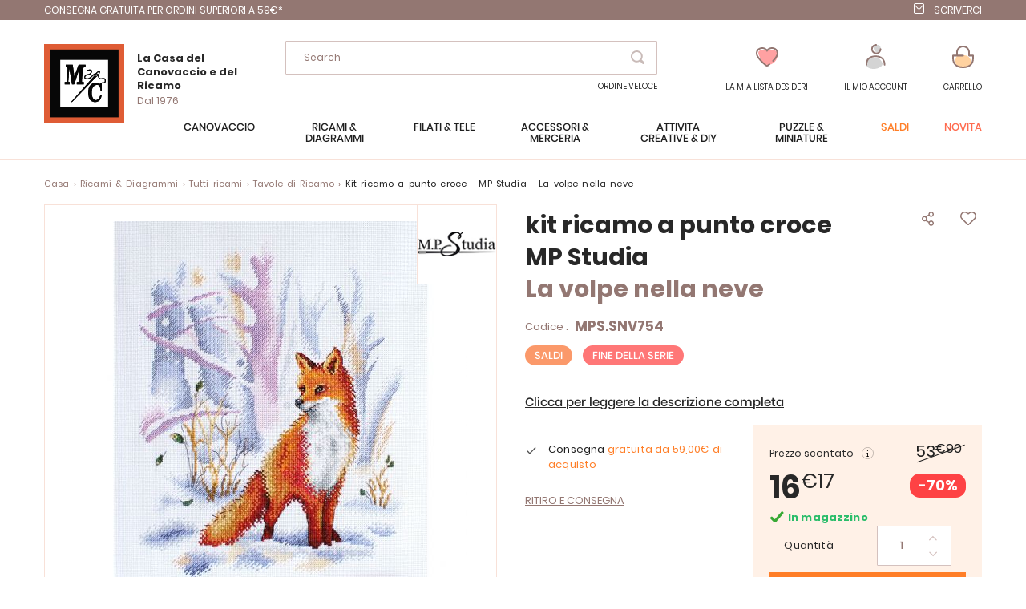

--- FILE ---
content_type: text/html; charset=UTF-8
request_url: https://www.ricamo-canovaccio.it/MPS-SNV754.aspx
body_size: 24770
content:
 <!doctype html><html lang="it"><head prefix="og: http://ogp.me/ns# fb: http://ogp.me/ns/fb# product: http://ogp.me/ns/product#">  <meta charset="utf-8"/>
<meta name="title" content="kit ricamo a punto croce - La volpe nella neve - MP Studia"/>
<meta name="description" content="Kit punto croce a punti contati contenente :
- 1 tela Aïda bianca 7
- 23 colori di fili da ricamo Gamma
- 1 ago
- 1 schema a colori con spiegazioni
Presenza di un punto posteriore.
Per saperne di più sul nostro &lt;a href=&quot;https://www.ricamo-canovaccio"/>
<meta name="keywords" content="Verde foresta,"/>
<meta name="robots" content="INDEX,FOLLOW"/>
<meta name="viewport" content="width=device-width, initial-scale=1"/>
<meta name="format-detection" content="telephone=no"/>
<title>kit ricamo a punto croce - La volpe nella neve - MP Studia</title>
<link  rel="stylesheet" type="text/css"  media="all" href="https://www.ricamo-canovaccio.it/static/version1766480568/frontend/Lmc/default/it_IT/mage/calendar.min.css" />
<link  rel="stylesheet" type="text/css"  media="all" href="https://www.ricamo-canovaccio.it/static/version1766480568/frontend/Lmc/default/it_IT/css/styles-m.min.css" />
<link  rel="stylesheet" type="text/css"  media="all" href="https://www.ricamo-canovaccio.it/static/version1766480568/frontend/Lmc/default/it_IT/Lmc_OwlCarousel/css/owl.carousel.min.css" />
<link  rel="stylesheet" type="text/css"  media="all" href="https://www.ricamo-canovaccio.it/static/version1766480568/frontend/Lmc/default/it_IT/Lmc_OwlCarousel/css/owl.theme.default.min.css" />
<link  rel="stylesheet" type="text/css"  media="all" href="https://www.ricamo-canovaccio.it/static/version1766480568/frontend/Lmc/default/it_IT/Lmc_JqueryScrollBar/css/jquery.scrollbar.min.css" />
<link  rel="stylesheet" type="text/css"  media="all" href="https://www.ricamo-canovaccio.it/static/version1766480568/frontend/Lmc/default/it_IT/Lmc_Selectric/css/selectric.min.css" />
<link  rel="stylesheet" type="text/css"  media="all" href="https://www.ricamo-canovaccio.it/static/version1766480568/frontend/Lmc/default/it_IT/mage/gallery/gallery.min.css" />
<link  rel="stylesheet" type="text/css"  media="all" href="https://www.ricamo-canovaccio.it/static/version1766480568/frontend/Lmc/default/it_IT/Netreviews_Avisverifies/css/netreviews.min.css" />
<link  rel="stylesheet" type="text/css"  media="all" href="https://www.ricamo-canovaccio.it/static/version1766480568/frontend/Lmc/default/it_IT/Magefan_Blog/css/blog-m.min.css" />
<link  rel="stylesheet" type="text/css"  media="all" href="https://www.ricamo-canovaccio.it/static/version1766480568/frontend/Lmc/default/it_IT/Magefan_Blog/css/blog-new.min.css" />
<link  rel="stylesheet" type="text/css"  media="all" href="https://www.ricamo-canovaccio.it/static/version1766480568/frontend/Lmc/default/it_IT/Magefan_Blog/css/blog-custom.min.css" />
<link  rel="stylesheet" type="text/css"  media="screen and (min-width: 768px)" href="https://www.ricamo-canovaccio.it/static/version1766480568/frontend/Lmc/default/it_IT/css/styles-l.min.css" />
<link  rel="stylesheet" type="text/css"  media="print" href="https://www.ricamo-canovaccio.it/static/version1766480568/frontend/Lmc/default/it_IT/css/print.min.css" />
<link  rel="icon" sizes="16x16" href="https://www.ricamo-canovaccio.it/static/version1766480568/frontend/Lmc/default/it_IT/Magento_Theme/favicon.ico" />
<link  rel="icon" type="image/x-icon" href="https://www.ricamo-canovaccio.it/static/version1766480568/frontend/Lmc/default/it_IT/Magento_Theme/favicon.ico" />
<link  rel="shortcut icon" type="image/x-icon" href="https://www.ricamo-canovaccio.it/static/version1766480568/frontend/Lmc/default/it_IT/Magento_Theme/favicon.ico" />

<link  rel="canonical" href="https://www.ricamo-canovaccio.it/MPS-SNV754.aspx" />
     <!-- GOOGLE TAG MANAGER --><!-- END GOOGLE TAG MANAGER -->    <link rel="prefetch" as="script" href="https://www.ricamo-canovaccio.it/static/version1766480568/frontend/Lmc/default/it_IT/magepack/bundle-common.min.js"/>  <link rel="prefetch" as="script" href="https://www.ricamo-canovaccio.it/static/version1766480568/frontend/Lmc/default/it_IT/magepack/bundle-product.min.js"/>     <meta property="og:type" content="product" /><meta property="og:title" content="kit ricamo a punto croce - MP Studia - La volpe nella neve" /><meta property="og:image" content="https://www.ricamo-canovaccio.it/media/catalog/product/cache/fc19485a94791800074dd3ade1d6e8f9/M/P/MPS-SNV754.jpg" /> <meta property="og:additional_image_link" content="https://www.ricamo-canovaccio.it/media/catalog/product/M/P/MPS-SNV754.jpg"/> <meta property="og:additional_image_link" content="https://www.ricamo-canovaccio.it/media/catalog/product/M/P/MPS-SNV754_1.jpg"/> <meta property="og:additional_image_link" content="https://www.ricamo-canovaccio.it/media/catalog/product/M/P/MPS-SNV754_2.jpg"/> <meta property="og:additional_image_link" content="https://www.ricamo-canovaccio.it/media/catalog/product/M/P/MPS-SNV754_3.jpg"/> <meta property="og:additional_image_link" content="https://www.ricamo-canovaccio.it/media/catalog/product/h/q/hqdefault_zGR0mA9owaU.jpg"/> <meta property="og:description" content=""/> <meta property="og:google_product_category" content="7096"/>  <meta property="og:url" content="https://www.ricamo-canovaccio.it/MPS-SNV754.aspx"/> <meta property="product:price:amount" content="16.17"/> <meta property="product:price:currency" content="EUR"/>   <meta property="og:ttl" content="86400" /> </head><body data-container="body" data-mage-init='{"loaderAjax": {}, "loader": { "icon": "https://www.ricamo-canovaccio.it/static/version1766480568/frontend/Lmc/default/it_IT/images/loader-2.gif"}}' itemtype="http://schema.org/Product" itemscope="itemscope" class="mflazyzoad-no-js catalog-product-view product-mps-snv754 page-layout-1column">           <noscript><div class="message global noscript"><div class="content"><p><strong>I JavaScript sembrano essere disabilitati nel tuo browser.</strong> <span>Per una migliore esperienza sul nostro sito, assicurati di attivare i javascript nel tuo browser.</span></p></div></div></noscript>       <!-- GOOGLE TAG MANAGER --><noscript><iframe src="https://metrics.canevas.com/ns.html?id=GTM-KMD4KRL" height="0" width="0" style="display:none;visibility:hidden"></iframe></noscript><!-- END GOOGLE TAG MANAGER -->    <style> .mflazyzoad-no-js [data-original], .mflazyzoad-no-js [data-originalset] { display: none!important; }</style> <div class="page-wrapper"><div class="header-bandeau">
<div class="row-header">
<div class="col-header col-left"><a class="header-item header-mail" href="https://preprod.ricamo-canovaccio.it/soluzioni_di_consegna">CONSEGNA GRATUITA per ordini superiori a 59€*</a></div>
<div class="col-header col-right"><a class="header-item header-mail" href="https://www.ricamo-canovaccio.it/contact/index/index/subject/contact/">Scriverci</a></div>
</div>
</div>
<header class="page-header"><div class="header content"><div class="header-content-col header-content-left">    <a class="logo" href="https://www.ricamo-canovaccio.it/" title="La Maison du Canevas"> <img src="https://www.ricamo-canovaccio.it/static/version1766480568/frontend/Lmc/default/it_IT/logo.svg" title="La Maison du Canevas" alt="La Maison du Canevas" width="100" height="98" /> <span class="logo-text"><span class="logo-text-primary">La Casa del Canovaccio e del Ricamo</span> <span class="logo-text-secondary">Dal 1976</span></span>  </a>  <span data-action="toggle-nav" class="action nav-toggle"><span>Menu</span></span></div><div class="header-content-col header-content-center">  <div class="block block-search"><div class="block block-content"><form class="form minisearch" id="search_mini_form" action="https://www.ricamo-canovaccio.it/catalogsearch/result/" method="get"><span data-role="close-autocomplete"></span> <div class="block block-title"><span>la vostra ricerca :</span></div><div class="field search"><label class="label" for="search" data-role="minisearch-label"><span>Search</span></label> <div class="control"><input id="search" type="text" name="q" value="" placeholder="Cerca nell'intero negozio..." class="input-text" maxlength="128" role="combobox" aria-haspopup="false" aria-autocomplete="both" autocomplete="off" data-block="autocomplete-form"/><div class="actions"><button type="submit" title="Search" class="action search"><span>Search</span></button></div></div></div><div id="search_autocomplete" class="autocomplete-search" style="display: none;"><div id="search_autocomplete_list" class="autocomplete-search-lists"></div><div class="action-wrapper"><button type="submit" class="action secondary">visualizza tutti i risultati</button></div></div></form></div></div><div id="quickorder-top-link"><div id="quickorder-link"><a href=https://www.ricamo-canovaccio.it/quick-order/>Ordine Veloce</a></div></div></div><div class="header-content-col header-content-right"> <div class="link-header link-wishlist" data-bind="scope: 'wishlist'"><a class="action link wishlist " href="https://www.ricamo-canovaccio.it/wishlist/"><span class="icon-label">La mia lista desideri</span> <span class="counter qty empty" data-bind="css: { empty: !wishlist().counter }"><span class="counter-number" data-bind="text: wishlist().counter"></span></span> <div class="tooltip-favorite menu-header"><div class="tooltip-content bottom menu-header"><div class="tooltip-text">Trovate qui tutti gli articoli della vostra lista dei desideri</div></div></div></a></div>  <div data-block="dropdown-customer" class="link-header link-customer"><span class="action link account trigger-account-popup " role="link" tabindex="0" data-mage-init='{"dropdown":{}}' data-toggle="dropdown" data-bind="scope: 'customer'"><span class="icon-label">il mio account</span> <button type="button" class="action switch" tabindex="-1" data-trigger="trigger" data-action="customer-menu-toggle"><span>Modifica</span></button></span>   <div class="customer-menu" data-target="dropdown"><div class="block-customer" data-mage-init='{ "dropdownDialog": { "appendTo": "[data-block=dropdown-customer]", "triggerTarget":".trigger-account-popup", "timeout": 2000, "closeOnMouseLeave": false, "closeOnEscape": true, "autoOpen": false, "triggerClass": "active", "parentClass": "active", "buttons": [] } }'> <div class="header links not-loggedin"><div class="login-link"><div class="h2">Hai già un account?</div><a href="https://www.ricamo-canovaccio.it/customer/account/login/referer/aHR0cHM6Ly93d3cucmljYW1vLWNhbm92YWNjaW8uaXQvTVBTLVNOVjc1NC5hc3B4/">Accedi</a></div><div class="signin-link"><div class="h2">Prima visita da noi</div><a href="https://www.ricamo-canovaccio.it/customer/account/create/">Crea un Account</a></div></div></div></div></div> <div data-block="minicart" class="minicart-wrapper link-header"><a class="action link showcart " href="https://www.ricamo-canovaccio.it/checkout/cart/" data-bind="scope: 'minicart_content'"><span class="title icon-label">Carrello</span> <span class="counter qty empty" data-bind="css: { empty: !!getCartParam('summary_count') == false }, blockLoader: isLoading"><span class="counter-number"><!-- ko text: getCartParam('summary_count') --><!-- /ko --></span></span></a>  <div class="block block-minicart" data-role="dropdownDialog" data-mage-init='{"dropdownDialog":{ "appendTo":"[data-block=minicart]", "triggerTarget":".showcart", "timeout": "2000", "closeOnMouseLeave": false, "closeOnEscape": true, "triggerClass":"active", "parentClass":"active", "bodyClass":"minicart-active", "buttons":[]}}'><div id="minicart-content-wrapper" data-bind="scope: 'minicart_content'"><!-- ko template: getTemplate() --><!-- /ko --></div></div> </div></div></div></header>   <div class="sections nav-sections"><div class="menu-header"><span class="action menu-close" data-action="toggle-nav">Chiudi</span> <span class="action menu-back">Restituzione</span></div> <div class="section-items nav-sections-items" data-mage-init='{"tabs":{"openedState":"active"}}'>   <div class="section-item-content nav-sections-item-content" id="lmc.store.menu" data-role="content">     <nav class="navigation" data-action="navigation"><ul data-mage-init='{"menu":{"responsive":true, "expanded":true, "position":{"my":"left top","at":"left bottom"}}}'><li  class="level0 nav-1 category-item first level-top parent"><span data-href="https://www.ricamo-canovaccio.it/canovaccio.html"  class="level-top" data-for="category-3">Canovaccio</span></li><li  class="level0 nav-2 category-item level-top parent"><span data-href="https://www.ricamo-canovaccio.it/ricamo.html"  class="level-top" data-for="category-4">Ricami &amp; Diagrammi</span></li><li  class="level0 nav-3 category-item level-top parent"><span data-href="https://www.ricamo-canovaccio.it/filati-tele.html"  class="level-top" data-for="category-5">Filati &amp; tele</span></li><li  class="level0 nav-4 category-item level-top parent"><span data-href="https://www.ricamo-canovaccio.it/accessoiri-merceria.html"  class="level-top" data-for="category-6">Accessori &amp; Merceria</span></li><li  class="level0 nav-5 category-item level-top parent"><span data-href="https://www.ricamo-canovaccio.it/attivita-creative.html"  class="level-top" data-for="category-7">Attività creative &amp; DIY</span></li><li  class="level0 nav-6 category-item level-top parent"><span data-href="https://www.ricamo-canovaccio.it/puzzle-miniature.html"  class="level-top" data-for="category-251">Puzzle &amp; Miniature</span></li><li  class="level0 nav-7 category-item level-top virtual"><span data-href="https://www.ricamo-canovaccio.it/promozioni.html"  class="level-top" data-for="category-8">Saldi</span></li><li  class="level0 nav-8 category-item level-top virtual"><span data-href="https://www.ricamo-canovaccio.it/novita.html"  class="level-top" data-for="category-9">Novità</span></li></ul></nav>   <div class="navigation-menu-desktop" id="category-3-desktop"><div class="navigation-menu-wrapper">
<div class="img-wrapper">
<div class="image"><img  src="https://www.ricamo-canovaccio.it/static/version1766480568/frontend/Lmc/default/it_IT/Magefan_LazyLoad/images/pixel.jpg" data-original="https://www.ricamo-canovaccio.it/media/catalog/menu_italie/MC-3250-393.jpg"   alt="Canovaccio"/>
           <noscript>
                <img src="https://www.ricamo-canovaccio.it/media/catalog/menu_italie/MC-3250-393.jpg"    alt="Canovaccio"  />
            </noscript> <a class="action primary" href="/canovaccio.html">Sezione canovaccio</a></div>
</div>
<div class="list-wrapper">
<ul class="categories">
<li class="parent item">Prodotti</li>
<li class="item"><a href="/canovaccio/tavole.html">Tavole di Canovaccio </a></li>
<li class="item"><a href="/canovaccio/cuscini.html">Cuscini</a></li>
<li class="item"><a href="/canovaccio/tappeti.html">Tappeti</a></li>
<li class="item"><a href="/canovaccio/kit-bambini.html">Kit Bambini</a></li>
<li class="item"><a href="/canovaccio/accessori.html">Accessori per Canovaccio </a></li>
<li class="underline item"><a href="/canovaccio/catalogo.html">Tutti i prodotti</a></li>
</ul>
<ul class="categories">
<li class="parent item">Temi</li>
<li class="item"><a href="/canovaccio/gatti.html">Gatti</a></li>
<li class="item"><a href="/canovaccio/cavalli.html">Cavalli</a></li>
<li class="item"><a href="/canovaccio/cani.html">Cani</a></li>
<li class="item"><a href="/canovaccio/canovaccio-moderna.html">Canovaccio moderna</a></li>
<li class="item"><a href="/canovaccio/fate-elfi-angeli.html">Fate, elfi e angeli</a></li>
<li class="item"><a href="/canovaccio/fiori-piante.html">Fiori e piante</a></li>
<li class="item"><a href="/canovaccio/paesaggio-natura.html">Paesaggio e natura</a></li>
</ul>
<ul class="categories">
<li class="parent item">Marche</li>
<li class="item"><a href="/canovaccio/collection-art.html">Collection d'Art</a></li>
<li class="item"><a href="/canovaccio/canevas-fatal.html">Canevas Fatal</a></li>
<li class="item"><a href="/canovaccio/gobelin.html">Gobelin.L</a></li>
<li class="item"><a href="/canovaccio/luc-creations.html">Luc Créations</a></li>
<li class="item"><a href="/canovaccio/margot-paris.html">Margot de Paris</a></li>
<li class="item"><a href="/canovaccio/royal-paris.html">Royal Paris</a></li>
<li class="item"><a href="/canovaccio/seg-paris.html">SEG de Paris</a></li>
<li class="item"><a href="/canovaccio/vervaco.html">Vervaco</a></li>
</ul>
<ul class="categories">
<li class="parent item">Selezione</li>
<li class="item"><a href="/canovaccio/preferiti.html">I nostri preferiti</a></li>
<li class="item"><a href="/canovaccio/iniziare.html">Per iniziare con</a></li>
<li class="item"><a href="/pagine-speciali/fine-della-serie.html?lmc_product_type_abrege%5B0%5D=Canovaccio&amp;lmc_product_type_abrege%5B1%5D=Cuscini+e+accessori&amp;lmc_product_type_abrege%5B2%5D=tappeti">Negozio Fine della serie</a></li>
</ul>
<ul class="categories">
<li class="parent item">Al momento</li>
<li class="item"><a href="/canovaccio/ultima-novita.html">Ultime novità</a></li>
<li class="item"><a href="/canovaccio/promozioni.html">Promozioni</a></li>
<li class="item"><a href="/pagine-speciali/idee-regalo.html">Idee regalo</a></li>
</ul>
</div>
</div></div><div class="navigation-menu-mobile" id="category-3-mobile"><div class="first-level">
<div class="title">
<div class="h1">Canovaccio</div>
</div>
<ul class="list">
<li class="item" data-second="produits-1">Prodotti</li>
<li class="item" data-second="thèmes-1">Temi</li>
<li class="item" data-second="marques-1">Marche</li>
<li class="item" data-second="sélection-1">Selezione</li>
<li class="item" data-second="enCeMoment-1">Al momento</li>
</ul>
</div>
<div id="produits-1" class="second-level">
<div class="title mobile">
<div class="h1">Canovaccio</div>
Prodotti</div>
<ul class="list">
<li class="item"><a href="/canovaccio/tavole.html">Tavole di Canovaccio </a></li>
<li class="item"><a href="/canovaccio/cuscini.html">Cuscini</a></li>
<li class="item"><a href="/canovaccio/tappeti.html">Tappeti</a></li>
<li class="item"><a href="/canovaccio/kit-bambini.html">Kit Bambini</a></li>
<li class="item"><a href="/canovaccio/accessori.html">Accessori per Canovaccio </a></li>
<li class="underline item"><a href="/canovaccio/catalogo.html">Tutti i prodotti</a></li>
</ul>
</div>
<div id="thèmes-1" class="second-level">
<div class="title mobile">
<div class="h1">Canovaccio</div>
Temi</div>
<ul class="list">
<li class="item"><a href="/canovaccio/gatti.html">Gatti</a></li>
<li class="item"><a href="/canovaccio/cavalli.html">Cavalli</a></li>
<li class="item"><a href="/canovaccio/cani.html">Cani</a></li>
<li class="item"><a href="/canovaccio/canovaccio-moderna.html">Canovaccio moderna</a></li>
<li class="item"><a href="/canovaccio/fate-elfi-angeli.html">Fate, elfi e angeli</a></li>
<li class="item"><a href="/canovaccio/fiori-piante.html">Fiori e piante</a></li>
<li class="item"><a href="/canovaccio/paesaggio-natura.html">Paesaggio e natura</a></li>
</ul>
</div>
<div id="marques-1" class="second-level">
<div class="title mobile">
<div class="h1">Canovaccio</div>
Marche</div>
<ul class="list">
<li class="item"><a href="/canovaccio/collection-art.html">Collection d'Art</a></li>
<li class="item"><a href="/canovaccio/canevas-fatal.html">Canevas Fatal</a></li>
<li class="item"><a href="/canovaccio/gobelin.html">Gobelin.L</a></li>
<li class="item"><a href="/canovaccio/luc-creations.html">Luc Créations</a></li>
<li class="item"><a href="/canovaccio/margot-paris.html">Margot de Paris</a></li>
<li class="item"><a href="/canovaccio/royal-paris.html">Royal Paris</a></li>
<li class="item"><a href="/canovaccio/seg-paris.html">SEG de Paris</a></li>
<li class="item"><a href="/canovaccio/vervaco.html">Vervaco</a></li>
</ul>
</div>
<div id="sélection-1" class="second-level">
<div class="title mobile">
<div class="h1">Canovaccio</div>
Selezione</div>
<ul class="list">
<li class="item"><a href="/canovaccio/preferiti.html">I nostri preferiti</a></li>
<li class="item"><a href="/canovaccio/iniziare.html">Per iniziare con</a></li>
<li class="item"><a href="/pagine-speciali/fine-della-serie.html?lmc_product_type_abrege%5B0%5D=Canovaccio&amp;lmc_product_type_abrege%5B1%5D=Cuscini+e+accessori&amp;lmc_product_type_abrege%5B2%5D=tappeti">Negozio Fine della serie</a></li>
</ul>
</div>
<div id="enCeMoment-1" class="second-level">
<div class="title mobile">
<div class="h1">Canovaccio</div>
Al momento</div>
<ul class="list">
<li class="item"><a href="/canovaccio/ultima-novita.html">Ultime novità</a></li>
<li class="item"><a href="/canovaccio/promozioni.html">Promozioni</a></li>
<li class="item"><a href="/pagine-speciali/idee-regalo.html">idee regalo</a></li>
</ul>
</div>
</div> <div class="navigation-menu-desktop" id="category-4-desktop"><div class="navigation-menu-wrapper">
<div class="img-wrapper">
<div class="image"><img  src="https://www.ricamo-canovaccio.it/static/version1766480568/frontend/Lmc/default/it_IT/Magefan_LazyLoad/images/pixel.jpg" data-original="https://www.ricamo-canovaccio.it/media/catalog/menu_italie/MB-LETI-L8087.jpg"   alt="ricamo"/>
           <noscript>
                <img src="https://www.ricamo-canovaccio.it/media/catalog/menu_italie/MB-LETI-L8087.jpg"    alt="ricamo"  />
            </noscript> <a class="action primary" href="/ricamo.html">Sezione ricamo</a></div>
</div>
<div class="list-wrapper">
<ul class="categories">
<li class="parent item">Prodotti</li>
<li class="item"><a href="/ricamo/tavole.html">Tavole di Ricamo</a></li>
<li class="item"><a href="/ricamo/schema-diagrammi.html">Schema e diagrammi</a></li>
<li class="item"><a href="/ricamo/ricamo-timbro.html">Ricamo a timbro</a></li>
<li class="item"><a href="/ricamo/punch-needle.html">Punch Needle</a></li>
<li class="item"><a href="/attivita-creative/ricami-strass.html">Ricami diamante</a></li>
<li class="item"><a href="/ricamo/ricamo-perline.html">Ricamo con perline</a></li>
<li class="item"><a href="/ricamo/biancheria-casa.html">Biancheria per la casa</a></li>
<li class="item"><a href="/ricamo/biancheria-da-tavola.html">Biancheria da tavola : tovaglie...</a></li>
<li class="item"><a href="/ricamo/oggetto-decorazione.html">Oggetto e decorazione</a></li>
<li class="item"><a href="/ricamo/gioielli-ricamo.html">Gioielli da ricamo</a></li>
<li class="item"><a href="/ricamo/altri-materiali-ricamo.html">Altri materiali da ricamo</a></li>
<li class="item"><a href="/ricamo/accessorio.html">Accessorio da ricamo</a></li>
<li class="item"><a href="/attivita-creative/ricami-strass/accessori-diamanti.html">Accessori per ricami diamanti</a></li>
<li class="item underline"><a href="/ricamo/catalogo.html">Tutti i prodotti</a></li>
</ul>
<ul class="categories">
<li class="parent item">Temi</li>
<li class="item"><a href="/ricamo/abbecedari.html">Abbecedari</a></li>
<li class="item"><a href="/ricamo/gatti.html">Gatti</a></li>
<li class="item"><a href="/ricamo/cani.html">Cani</a></li>
<li class="item"><a href="/ricamo/gufi.html">Gufi</a></li>
<li class="item"><a href="/ricamo/disney.html">Disney</a></li>
<li class="item"><a href="/ricamo/fate-elfi-angeli.html">Fate, elfi e angeli</a></li>
<li class="item"><a href="/ricamo/natale.html">Feste di Natale</a></li>
<li class="item"><a href="/ricamo/fiori-piante.html">Fiori e piante</a></li>
<li class="item"><a href="/ricamo/matrimonio-nascita.html">Nuziale</a></li>
<li class="item"><a href="/ricamo/monocromi.html">Monocromi</a></li>
<li class="item"><a href="/ricamo/ricamo-moderno.html">Ricamo moderno</a></li>
<li class="item"><a href="/ricamo/nascita-e-bambino.html">Nascita e bambino</a></li>
<li class="item"><a href="/ricamo/orsi-cuccioli.html">Orsi e cuccioli</a></li>
<li class="item"><a href="/ricamo/paesaggio-natura.html">Paesaggio e natura</a></li>
</ul>
<ul class="categories">
<li class="parent item">Marche</li>
<li class="item"><a href="/ricamo/abris-art.html">Abris Art</a></li>
<li class="item"><a href="/ricamo/ava.html">Ava</a></li>
<li class="item"><a href="/ricamo/bothy-threads.html">Bothy Threads</a></li>
<li class="item"><a href="/ricamo/charivna-mit.html">Charivna Mit</a></li>
<li class="item"><a href="/ricamo/dmc.html">DMC</a></li>
<li class="item"><a href="/ricamo/dimensions.html">Dimensions</a></li>
<li class="item"><a href="/ricamo/hobby-jobby.html">Hobby Jobby</a></li>
<li class="item"><a href="/ricamo/lanarte.html">Lanarte</a></li>
<li class="item"><a href="/ricamo/letistitch.html">Letistitch</a></li>
<li class="item"><a href="/ricamo/luca-s.html">Luca-S</a></li>
<li class="item"><a href="/ricamo/magic-needle.html">Magic Needle</a></li>
<li class="item"><a href="/ricamo/nova-sloboda.html">Nova Sloboda</a></li>
<li class="item"><a href="/ricamo/riolis.html">Riolis</a></li>
<li class="item"><a href="/ricamo/rto.html">RTO</a></li>
<li class="item"><a href="/ricamo/vervaco.html">Vervaco</a></li>
</ul>
<ul class="categories">
<li class="parent item">Selezione</li>
<li class="item"><a href="/ricamo/preferiti.html">I nostri preferiti</a></li>
<li class="item"><a href="/ricamo/iniziare.html">Per iniziare con</a></li>
<li class="item"><a href="/pagine-speciali/fine-della-serie.html?lmc_product_type_abrege%5B0%5D=Ricamo&amp;lmc_product_type_abrege%5B1%5D=Biancheria+da+bagno&amp;lmc_product_type_abrege%5B2%5D=Biancheria+da+notte&amp;lmc_product_type_abrege%5B3%5D=Biancheria+da+tavola&amp;lmc_product_type_abrege%5B4%5D=Biancheria+per+la+casa&amp;lmc_product_type_abrege%5B5%5D=Ricami+per+bambini&amp;lmc_product_type_abrege%5B6%5D=Supporti+di+ricamo">Negozio fine della serie </a></li>
</ul>
<ul class="categories">
<li class="parent item">Al momento</li>
<li class="item"><a href="/ricamo/ultima-novita.html">Ultime novità</a></li>
<li class="item"><a href="/ricamo/promozioni.html">Promozioni</a></li>
<li class="item"><a href="/pagine-speciali/idee-regalo.html">Idee regalo</a></li>
</ul>
</div>
</div>
</div><div class="navigation-menu-mobile" id="category-4-mobile"><div class="first-level">
<div class="title">
<div class="h1">Ricamo</div>
</div>
<ul class="list">
<li class="item" data-second="produits-2">Prodotti</li>
<li class="item" data-second="thème-2">Temi</li>
<li class="item" data-second="marques-2">Marche</li>
<li class="item" data-second="sélection-2">Selezione</li>
<li class="item" data-second="enCeMoment-2">Al momento</li>
<li class="item" data-second="blog-2">Blog</li>
</ul>
</div>
<div id="produits-2" class="second-level">
<div class="title mobile">
<div class="h1">Ricamo</div>
Prodotti</div>
<ul class="list">
<li class="item"><a href="/ricamo/tavole.html">Tavole di Ricamo</a></li>
<li class="item"><a href="/ricamo/schema-diagrammi.html">Schema e diagrammi</a></li>
<li class="item"><a href="/ricamo/ricamo-timbro.html">Ricamo a timbro</a></li>
<li class="item"><a href="/ricamo/punch-needle.html">Punch Needle</a></li>
<li class="item"><a href="/attivita-creative/ricami-strass.html">Ricami diamante</a></li>
<li class="item"><a href="/ricamo/ricamo-perline.html">Ricamo con perline</a></li>
<li class="item"><a href="/ricamo/biancheria-casa.html">Biancheria per la casa</a></li>
<li class="item"><a href="/ricamo/biancheria-da-tavola.html">Biancheria da tavola : tovaglie...</a></li>
<li class="item"><a href="/ricamo/oggetto-decorazione.html">Oggetto e decorazione</a></li>
<li class="item"><a href="/ricamo/gioielli-ricamo.html">Gioielli da ricamo</a></li>
<li class="item"><a href="/ricamo/altri-materiali-ricamo.html">Altri materiali da ricamo</a></li>
<li class="item"><a href="/ricamo/accessorio.html">Accessorio da ricamo</a></li>
<li class="item"><a href="/attivita-creative/ricami-strass/accessori-diamanti.html">Accessori per ricami diamanti</a></li>
<li class="item underline"><a href="/ricamo/catalogo.html">Tutti i prodotti</a></li>
</ul>
</div>
<div id="thème-2" class="second-level">
<div class="title mobile">
<div class="h1">Ricamo</div>
Temi</div>
<ul class="list">
<li class="item"><a href="/ricamo/abbecedari.html">Abbecedari</a></li>
<li class="item"><a href="/ricamo/gatti.html">Gatti</a></li>
<li class="item"><a href="/ricamo/cani.html">Cani</a></li>
<li class="item"><a href="/ricamo/gufi.html">Gufi</a></li>
<li class="item"><a href="/ricamo/disney.html">Disney</a></li>
<li class="item"><a href="/ricamo/fate-elfi-angeli.html">Fate, elfi e angeli</a></li>
<li class="item"><a href="/ricamo/natale.html">Feste di Natale</a></li>
<li class="item"><a href="/ricamo/fiori-piante.html">Fiori e piante</a></li>
<li class="item"><a href="/ricamo/matrimonio-nascita.html">Nuziale</a></li>
<li class="item"><a href="/ricamo/monocromi.html">Monocromi</a></li>
<li class="item"><a href="/ricamo/ricamo-moderno.html">Ricamo moderno</a></li>
<li class="item"><a href="/ricamo/nascita-e-bambino.html">Nascita e bambino</a></li>
<li class="item"><a href="/ricamo/orsi-cuccioli.html">Orsi e cuccioli</a></li>
<li class="item"><a href="/ricamo/paesaggio-natura.html">Paesaggio e natura</a></li>
</ul>
</div>
<div id="marques-2" class="second-level">
<div class="title mobile">
<div class="h1">Ricamo</div>
Marche</div>
<ul class="list">
<li class="item"><a href="/ricamo/abris-art.html">Abris Art</a></li>
<li class="item"><a href="/ricamo/ava.html">Ava</a></li>
<li class="item"><a href="/ricamo/bothy-threads.html">Bothy Threads</a></li>
<li class="item"><a href="/ricamo/charivna-mit.html">Charivna Mit</a></li>
<li class="item"><a href="/ricamo/dmc.html">DMC</a></li>
<li class="item"><a href="/ricamo/dimensions.html">Dimensions</a></li>
<li class="item"><a href="/ricamo/hobby-jobby.html">Hobby Jobby</a></li>
<li class="item"><a href="/ricamo/lanarte.html">Lanarte</a></li>
<li class="item"><a href="/ricamo/letistitch.html">Letistitch</a></li>
<li class="item"><a href="/ricamo/luca-s.html">Luca-S</a></li>
<li class="item"><a href="/ricamo/magic-needle.html">Magic Needle</a></li>
<li class="item"><a href="/ricamo/nova-sloboda.html">Nova Sloboda</a></li>
<li class="item"><a href="/ricamo/riolis.html">Riolis</a></li>
<li class="item"><a href="/ricamo/rto.html">RTO</a></li>
<li class="item"><a href="/ricamo/vervaco.html">Vervaco</a></li>
</ul>
</div>
<div id="sélection-2" class="second-level">
<div class="title mobile">
<div class="h1">Ricamo</div>
Selezione</div>
<ul class="list">
<li class="item"><a href="/ricamo/preferiti.html">I nostri preferiti</a></li>
<li class="item"><a href="/ricamo/iniziare.html">Per iniziare con</a></li>
<li class="item"><a href="/pagine-speciali/fine-della-serie.html?lmc_product_type_abrege%5B0%5D=Ricamo&amp;lmc_product_type_abrege%5B1%5D=Biancheria+da+bagno&amp;lmc_product_type_abrege%5B2%5D=Biancheria+da+notte&amp;lmc_product_type_abrege%5B3%5D=Biancheria+da+tavola&amp;lmc_product_type_abrege%5B4%5D=Biancheria+per+la+casa&amp;lmc_product_type_abrege%5B5%5D=Ricami+per+bambini&amp;lmc_product_type_abrege%5B6%5D=Supporti+di+ricamo">Negozio fine della serie </a></li>
</ul>
</div>
<div id="enCeMoment-2" class="second-level">
<div class="title mobile">
<div class="h1">Ricamo</div>
Al momento</div>
<ul class="list">
<li class="item"><a href="/ricamo/ultima-novita.html">Ultime novità</a></li>
<li class="item"><a href="/ricamo/promozioni.html">Promozioni</a></li>
<li class="item"><a href="/pagine-speciali/idee-regalo.html">Idee regalo</a></li>
</ul>
</div>
<div id="blog-2" class="second-level">
<div class="title mobile">
<div class="h1">Ricamo</div>
Blog</div>
<ul class="list">
<li class="item"><a href="#">Consigli e trucchi</a></li>
</ul>
</div>
</div> <div class="navigation-menu-desktop" id="category-5-desktop"><div class="navigation-menu-wrapper">
<div class="img-wrapper">
<div class="image"><img  src="https://www.ricamo-canovaccio.it/static/version1766480568/frontend/Lmc/default/it_IT/Magefan_LazyLoad/images/pixel.jpg" data-original="https://www.ricamo-canovaccio.it/media/catalog/menu_italie/BlocMenuFil2.jpg"   alt="filati e tele"/>
           <noscript>
                <img src="https://www.ricamo-canovaccio.it/media/catalog/menu_italie/BlocMenuFil2.jpg"    alt="filati e tele"  />
            </noscript> <a class="action primary" href="/filati-tele.html">Sezione filati e tele</a></div>
</div>
<div class="list-wrapper">
<ul class="categories">
<li class="parent item"><a href="/filati-tele/filati-ricamo.html">Filati per ricamo</a></li>
<li class="item"><a href="/MOULINE-117.aspx">DMC Mouliné Spécial - 117</a></li>
<li class="item"><a href="/MOULINE-617.aspx">DMC Mouliné Etoile - 617</a></li>
<li class="item"><a href="/filati-tele/filati-ricamo/dmc-altri-filati.html">DMC Altri filati Mouliné </a></li>
<li class="item"><a href="/LAINE-ECO360.aspx">DMC Lana - ECO 360 </a></li>
<li class="item"><a href="/filati-tele/filati-ricamo/dmc-107.html">DMC Ricamo Speciale - 107</a></li>
<li class="item"><a href="/filati-tele/filati-ricamo/dmc-diamant.html">DMC Diamant</a></li>
<li class="item"><a href="/filati-tele/filati-ricamo/dmc-perle.html">DMC Cotone Perlé</a></li>
<li class="item"><a href="/filati-tele/filati-ricamo/cartella-colori.html">Cartella colori DMC</a></li>
<li class="item"><a href="/MOULINE-YM.aspx">Filati per ricamo LMC</a></li>
<li class="underline item"><a href="/filati-tele/filati-ricamo/filati-ricamo-lotti.html">Collezioni complete e lotti</a></li>
</ul>
<ul class="categories">
<li class="parent item"><a href="/filati-tele/filati-tappezzeria.html">Filati da tappezzeria</a></li>
<li class="item"><a href="/RETORS-89.aspx">DMC Cotone Lanato-89</a></li>
<li class="item"><a href="/LAINE-486.aspx">DMC Lana Colbert-486</a></li>
<li class="item"><a href="/filati-tele/filati-tappezzeria/dmc-perle-tappezzeria.html">DMC Cotone Perlé</a></li>
<li class="item"><a href="/RGP-SMY14.aspx">Lana per annodare Smyrnalaine</a></li>
<li class="underline item"><a href="/filati-tele/filati-tappezzeria/filati-tappezzeria-lotti.html">Collezioni complete e lotti</a></li>
</ul>
<ul class="categories">
<li class="parent item"><a href="/filati-tele/filati-altri.html">Altri filati</a></li>
<li class="item"><a href="/filati-tele/filati-altri/filati-cucire.html">Filati per cucire</a></li>
<li class="item"><a href="/filati-tele/filati-altri/filati-maglieria.html">Filati per maglieria </a></li>
<li class="item"><a href="/filati-tele/filati-altri/filati-uncinetto.html">Filati per l'uncinetto</a></li>
<li class="item"><a href="/filati-tele/filati-altri/altra-filati-cartella.html">Cartella colori</a></li>
</ul>
<ul class="categories">
<li class="parent item"><a href="/filati-tele/tela-ricamo.html">Tele di ricamo</a></li>
<li class="item"><a href="/filati-tele/tela-ricamo/tela-aida.html"> Aïda</a></li>
<li class="item"><a href="/filati-tele/tela-ricamo/tela-lino.html"> Lino</a></li>
<li class="item"><a href="/filati-tele/tela-ricamo//tela-stame.html">Stame e Lugana</a></li>
<li class="item"><a href="/filati-tele/tela-ricamo/tela-pre-progettata.html">Tela pre-progettata</a></li>
<li class="item"><a href="/filati-tele/tela-ricamo/nastrini.html">Nastrini da ricamare</a></li>
</ul>
<ul class="categories">
<li class="parent item"><a href="/filati-tele/tela-canvas.html">Canvas per canovaccio e tappeti</a></li>
<li class="item"><a href="/filati-tele/tela-canvas/tela-canovaccio.html">Canovaccio</a></li>
<li class="item"><a href="/filati-tele/tela-canvas/tela-smyrne.html">Smyrne</a></li>
<li class="item"><a href="/SMY-A080.aspx">Antiscivolo</a></li>
</ul>
<ul class="categories">
<li class="parent item"><a href="/filati-tele/altre-tele.html">Altre tele</a></li>
<li class="item"><a href="/filati-tele/altre-tele/tela-tirafilo-soluble.html">Tira filo - Soluble canvas...</a></li>
<li class="item"><a href="/filati-tele/altre-tele/tela-fantasia.html">Fantasia e interfodera</a></li>
<li class="item"><a href="/filati-tele/altre-tele/tela-ricamo-diamante">Ricamo Diamante</a></li>
</ul>
</div>
</div>
</div><div class="navigation-menu-mobile" id="category-5-mobile"><div class="first-level">
<div class="title">
<div class="h1">Filati e tele</div>
</div>
<ul class="list">
<li class="item" data-second="filsEtToiles-1">Filati per ricamo</li>
<li class="item" data-second="filsEtToiles-2">Filati da tappezzeria</li>
<li class="item" data-second="filsEtToiles-3">Altri filati</li>
<li class="item" data-second="filsEtToiles-4">Tela di ricamo</li>
<li class="item" data-second="filsEtToiles-5">Canvas per canovaccio e tappeti</li>
<li class="item" data-second="filsEtToiles-6">Altre tele</li>
</ul>
</div>
<div id="filsEtToiles-1" class="second-level">
<div class="title mobile">
<div class="h1">Filati e tele</div>
Filati per ricamo</div>
<ul class="list">
<li class="item"><a href="/MOULINE-117.aspx">DMC Mouliné Spécial - 117</a></li>
<li class="item"><a href="/MOULINE-617.aspx">DMC Mouliné Etoile - 617</a></li>
<li class="item"><a href="/filati-tele/filati-ricamo/dmc-altri-filati.html">DMC Altri filati Mouliné </a></li>
<li class="item"><a href="/LAINE-ECO360.aspx">DMC Lana - ECO 360 </a></li>
<li class="item"><a href="/filati-tele/filati-ricamo/dmc-107.html">DMC Ricamo Speciale - 107</a></li>
<li class="item"><a href="/filati-tele/filati-ricamo/dmc-diamant.html">DMC Diamant</a></li>
<li class="item"><a href="/filati-tele/filati-ricamo/dmc-perle.html">DMC Cotone Perlé</a></li>
<li class="item"><a href="/filati-tele/filati-ricamo/cartella-colori.html">Cartella colori DMC</a></li>
<li class="item"><a href="/MOULINE-YM.aspx">Filati per ricamo LMC</a></li>
<li class="underline item"><a href="/filati-tele/filati-ricamo/filati-ricamo-lotti.html">Collezioni complete e lotti</a></li>
</ul>
</div>
<div id="filsEtToiles-2" class="second-level">
<div class="title mobile">
<div class="h1">Fiati e tele</div>
Filati da tappezzeria</div>
<ul class="list">
<li class="item"><a href="/RETORS-89.aspx">DMC Cotone Lanato-89</a></li>
<li class="item"><a href="/LAINE-486.aspx">DMC Lana Colbert-486</a></li>
<li class="item"><a href="/filati-tele/filati-tappezzeria/dmc-perle-tappezzeria.html">DMC Cotone Perlé</a></li>
<li class="item"><a href="/RGP-SMY14.aspx">Lana per annodare Smyrnalaine</a></li>
<li class="underline item"><a href="/filati-tele/filati-tappezzeria/filati-tappezzeria-lotti.html">Collezioni complete e lotti</a></li>
</ul>
</div>
<div id="filsEtToiles-3" class="second-level">
<div class="title mobile">
<div class="h1">FIlati e tele</div>
Altri filati</div>
<ul class="list">
<li class="item"><a href="/filati-tele/filati-altri/filati-cucire.html">Filati per cucire</a></li>
<li class="item"><a href="/filati-tele/filati-altri/filati-maglieria.html">Filati per maglieria </a></li>
<li class="item"><a href="/filati-tele/filati-altri/filati-uncinetto.html">Filati per l'uncinetto</a></li>
<li class="item"><a href="/filati-tele/filati-altri/altra-filati-cartella.html">Cartella colori</a></li>
</ul>
</div>
<div id="filsEtToiles-4" class="second-level">
<div class="title mobile">
<div class="h1">Filati e tele</div>
Tela di ricamo</div>
<ul class="list">
<li class="item"><a href="/filati-tele/tela-ricamo/tela-aida.html">Aïda</a></li>
<li class="item"><a href="/filati-tele/tela-ricamo/tela-lino.html">Lino</a></li>
<li class="item"><a href="/filati-tele/tela-ricamo//tela-stame.html">Stame e Lugana</a></li>
<li class="item"><a href="/filati-tele/tela-ricamo/tela-pre-progettata.html">Tela pre-progettata</a></li>
<li class="item"><a href="/filati-tele/tela-ricamo/nastrini.html">Nastrini da ricamare</a></li>
</ul>
</div>
<div id="filsEtToiles-5" class="second-level">
<div class="title mobile">
<div class="h1">Filati e tele</div>
Canvas per canovaccio e tappeti</div>
<ul class="list">
<li class="item"><a href="/filati-tele/tela-canvas/tela-canovaccio.html">Canovaccio</a></li>
<li class="item"><a href="/filati-tele/tela-canvas/tela-smyrne.html">Smyrne</a></li>
<li class="item"><a href="/SMY-A080.aspx">Antiscivolo</a></li>
</ul>
</div>
<div id="filsEtToiles-6" class="second-level">
<div class="title mobile">
<div class="h1">Filati e tele</div>
Altre tele</div>
<ul class="list">
<li class="item"><a href="/filati-tele/altre-tele/tela-tirafilo-soluble.html">Tira filo - Soluble canvas...</a></li>
<li class="item"><a href="/filati-tele/altre-tele/tela-fantasia.html">Fantasia e Interfodera</a></li>
<li class="item"><a href="/filati-tele/altre-tele/tela-ricamo-diamante">Ricamo Diamante</a></li>
</ul>
</div>
</div> <div class="navigation-menu-desktop" id="category-6-desktop"><div class="navigation-menu-wrapper">
<div class="img-wrapper">
<div class="image"><img  src="https://www.ricamo-canovaccio.it/static/version1766480568/frontend/Lmc/default/it_IT/Magefan_LazyLoad/images/pixel.jpg" data-original="https://www.ricamo-canovaccio.it/media/catalog/menu_italie/BlocMenuAccessoire3.jpg"   alt="Accessori e merceria"/>
           <noscript>
                <img src="https://www.ricamo-canovaccio.it/media/catalog/menu_italie/BlocMenuAccessoire3.jpg"    alt="Accessori e merceria"  />
            </noscript> <a class="action primary" href="/accessoiri-merceria.html">Sezione Accessori e merceria</a></div>
</div>
<div class="list-wrapper">
<ul class="categories">
<li class="parent item"><a href="/accessoiri-merceria/principale-merceria.html">La parte principale della merceria</a></li>
<li class="item"><a href="/filati-tele/filati-altri/filati-cucire.html">Filati per cucire</a></li>
<li class="item"><a href="/accessoiri-merceria/principale-merceria/aghi-spilli.html">Aghi e Spilli</a></li>
<li class="item"><a href="/accessoiri-merceria/principale-merceria/ditale-portaspilli.html">Ditale e portaspilli...</a></li>
<li class="item"><a href="/accessoiri-merceria/principale-merceria/infilaaghi-taglia.html">Infilaaghi e Taglia Imbastiture </a></li>
<li class="item"><a href="/accessoiri-merceria/principale-merceria/taglio.html">Taglio: forbici, lame, taglierina...</a></li>
<li class="item"><a href="/accessoiri-merceria/principale-merceria/misura.html">Misura: righelli, metro…</a></li>
<li class="item"><a href="/accessoiri-merceria/principale-merceria/tracciatura.html">Tracciatura: gesso, matite…</a></li>
<li class="item"><a href="/accessoiri-merceria/principale-merceria/accessoiri-macchine.html">Accessori per macchine da cucire</a></li>
<li class="item"><a href="/accessoiri-merceria/principale-merceria/accessori-merceria.html">Accessori vari per merceria</a></li>
</ul>
<ul class="categories">
<li class="parent item"><a href="/accessoiri-merceria/accessoiri-stoccagio.html">Accessori e stoccaggio</a></li>
<li class="item"><a href="/accessoiri-merceria/accessoiri-stoccagio/lampade-ingranditori.html">Lampade e ingranditori</a></li>
<li class="item"><a href="/accessoiri-merceria/accessoiri-stoccagio/telaio-rotondo.html">Telaio e telaio rotondo</a></li>
<li class="item"><a href="/accessoiri-merceria/accessoiri-stoccagio/telaio-supporto.html">Telaio e supporto</a></li>
<li class="item"><a href="/accessoiri-merceria/accessoiri-stoccagio/busto-sarta.html">Busto sarta</a></li>
<li class="item"><a href="/accessoiri-merceria/accessoiri-stoccagio/stoccaggio.html">Spazi di stoccaggio</a></li>
<li class="item"><a href="/accessoiri-merceria/accessoiri-stoccagio/muud.html">Contenitore in pelle MUUD</a></li>
<li class="item"><a href="/attivita-creative/ricami-strass/accessori-diamanti.html">Accessori per ricami diamanti</a></li>
</ul>
<ul class="categories">
<li class="parent item"><a href="/accessoiri-merceria/creazione-riparazione.html">Creazione e riparazione</a></li>
<li class="item"><a href="/accessoiri-merceria/creazione-riparazione/chiusura-lampo.html">Chiusura lampo</a></li>
<li class="item"><a href="/accessoiri-merceria/creazione-riparazione/bottoni.html">Bottoni</a></li>
<li class="item"><a href="/accessoiri-merceria/creazione-riparazione/occhielli-rivetti.html">Occhielli, rivetti, bottoni a pressione</a></li>
<li class="item"><a href="/accessoiri-merceria/creazione-riparazione/rinforzi-scudo.html">Rinforzi e scudo</a></li>
<li class="item"><a href="/accessoiri-merceria/creazione-riparazione/cordoncino-elastico.html">Cordoncino, elastico...</a></li>
<li class="item"><a href="/accessoiri-merceria/creazione-riparazione/fibbia-chiusure.html">Fibbia, chiusure...</a></li>
<li class="item"><a href="/accessoiri-merceria/creazione-riparazione/calzetteria-corsetteria.html">Calzetteria e corsetteria</a></li>
<li class="item"><a href="/accessoiri-merceria/creazione-riparazione/cura-manutenzione-bucato.html">Cura e manutenzione del bucato</a></li>
</ul>
<ul class="categories">
<li class="parent item"><a href="/accessoiri-merceria/maglia.html">Maglia e uncinetto</a></li>
<li class="item"><a href="/filati-tele/filati-altri/filati-maglieria.html">Filati per maglieria </a></li>
<li class="item"><a href="/filati-tele/filati-altri/filati-uncinetto.html">Filati per l'uncinetto</a></li>
<li class="item"><a href="/accessoiri-merceria/maglia/kit-maglia.html">Kit di lavoro a maglia</a></li>
<li class="item"><a href="/accessoiri-merceria/maglia/ferri-maglia.html">Ferri da maglia</a></li>
<li class="item"><a href="/accessoiri-merceria/maglia/uncinetto.html">Uncinetto</a></li>
<li class="item"><a href="/accessoiri-merceria/maglia/accessori-maglia-uncinetto.html">Accessori per maglia e uncinetto</a></li>
</ul>
<ul class="categories">
<li class="parent item"><a href="/accessoiri-merceria/decoro.html">Decoro</a></li>
<li class="item"><a href="/accessoiri-merceria/decoro/nastri-passamaneria.html">Nastri e passamaneria</a></li>
<li class="item"><a href="/accessoiri-merceria/decoro/tiretti-decorazioni.html">Tiretti e decorazioni</a></li>
<li class="item"><a href="/accessoiri-merceria/decoro/interfacciamento-colla.html">Interfacciamento e colla</a></li>
<li class="item"><a href="/accessoiri-merceria/decoro/paillettes-perle.html">Paillettes, perle, campane…</a></li>
<li class="item"><a href="/accessoiri-merceria/decoro/marcatura.html">Marcatura degli indumenti</a></li>
<li class="item"><a href="/accessoiri-merceria/decoro/anelli-tende.html">Anelli per tende</a></li>
</ul>
<ul class="categories">
<li class="parent item"><a href="#">Blog</a></li>
</ul>
</div>
</div>
</div><div class="navigation-menu-mobile" id="category-6-mobile"><div class="first-level">
<div class="title">
<div class="h1">Accessori et merceria</div>
</div>
<ul class="list">
<li class="item" data-second="accessoiresEtMercerie-1">La parte principale della merceria</li>
<li class="item" data-second="accessoiresEtMercerie-2">Accessori e stoccaggio</li>
<li class="item" data-second="accessoiresEtMercerie-3">Creazione e riparazione</li>
<li class="item" data-second="accessoiresEtMercerie-4">Maglia e uncinetto</li>
<li class="item" data-second="accessoiresEtMercerie-5">Decoro</li>
<li class="item"><a href="#">Blog</a></li>
</ul>
</div>
<div id="accessoiresEtMercerie-1" class="second-level">
<div class="title mobile">
<div class="h1">Accessori et merceria</div>
La parte principale della merceria</div>
<ul class="list">
<li class="item"><a href="/filati-tele/filati-altri/filati-cucire.html">Filati per cucire</a></li>
<li class="item"><a href="/accessoiri-merceria/principale-merceria/aghi-spilli.html">Aghi e Spilli</a></li>
<li class="item"><a href="/accessoiri-merceria/principale-merceria/ditale-portaspilli.html">Ditale e portaspilli...</a></li>
<li class="item"><a href="/accessoiri-merceria/principale-merceria/infilaaghi-taglia.html">Infilaaghi e Taglia Imbastiture </a></li>
<li class="item"><a href="/accessoiri-merceria/principale-merceria/taglio.html">Taglio: forbici, lame, taglierina...</a></li>
<li class="item"><a href="/accessoiri-merceria/principale-merceria/misura.html">Misura: righelli, metro…</a></li>
<li class="item"><a href="/accessoiri-merceria/principale-merceria/tracciatura.html">Tracciatura: gesso, matite…</a></li>
<li class="item"><a href="/accessoiri-merceria/principale-merceria/accessoiri-macchine.html">Accessori per macchine da cucire</a></li>
<li class="item"><a href="/accessoiri-merceria/principale-merceria/accessori-merceria.html">Accessori vari per merceria</a></li>
</ul>
</div>
<div id="accessoiresEtMercerie-2" class="second-level">
<div class="title mobile">
<div class="h1">Accessori et merceria</div>
Accessori e stoccaggio</div>
<ul class="list">
<li class="item"><a href="/accessoiri-merceria/accessoiri-stoccagio/lampade-ingranditori.html">Lampade e ingranditori</a></li>
<li class="item"><a href="/accessoiri-merceria/accessoiri-stoccagio/telaio-rotondo.html">Telaio e telaio rotondo</a></li>
<li class="item"><a href="/accessoiri-merceria/accessoiri-stoccagio/telaio-supporto.html">Telaio e supporto</a></li>
<li class="item"><a href="/accessoiri-merceria/accessoiri-stoccagio/busto-sarta.html">Busto sarta</a></li>
<li class="item"><a href="/accessoiri-merceria/accessoiri-stoccagio/stoccaggio.html">Spazi di stoccaggio</a></li>
<li class="item"><a href="/accessoiri-merceria/accessoiri-stoccagio/muud.html">Contenitore in pelle MUUD</a></li>
<li class="item"><a href="/attivita-creative/ricami-strass/accessori-diamanti.html">Accessori per ricami diamanti</a></li>
</ul>
</div>
<div id="accessoiresEtMercerie-3" class="second-level">
<div class="title mobile">
<div class="h1">Accessori et merceria</div>
Creazione e riparazione</div>
<ul class="list">
<li class="item"><a href="/accessoiri-merceria/creazione-riparazione/chiusura-lampo.html">Chiusura lampo</a></li>
<li class="item"><a href="/accessoiri-merceria/creazione-riparazione/bottoni.html">Bottoni</a></li>
<li class="item"><a href="/accessoiri-merceria/creazione-riparazione/occhielli-rivetti.html">Occhielli, rivetti, bottoni a pressione</a></li>
<li class="item"><a href="/accessoiri-merceria/creazione-riparazione/rinforzi-scudo.html">Rinforzi e scudo</a></li>
<li class="item"><a href="/accessoiri-merceria/creazione-riparazione/cordoncino-elastico.html">Cordoncino, elastico...</a></li>
<li class="item"><a href="/accessoiri-merceria/creazione-riparazione/fibbia-chiusure.html">Fibbia, chiusure...</a></li>
<li class="item"><a href="/accessoiri-merceria/creazione-riparazione/calzetteria-corsetteria.html">Calzetteria e corsetteria</a></li>
<li class="item"><a href="/accessoiri-merceria/creazione-riparazione/cura-manutenzione-bucato.html">Cura e manutenzione del bucato</a></li>
</ul>
</div>
<div id="accessoiresEtMercerie-4" class="second-level">
<div class="title mobile">
<div class="h1">Accessori et merceria</div>
Maglia e uncinetto</div>
<ul class="list">
<li class="item"><a href="/filati-tele/filati-altri/filati-maglieria.html">Filati per maglieria </a></li>
<li class="item"><a href="/filati-tele/filati-altri/filati-uncinetto.html">Filati per l'uncinetto</a></li>
<li class="item"><a href="/accessoiri-merceria/maglia/kit-maglia.html">Kit di lavoro a maglia</a></li>
<li class="item"><a href="/accessoiri-merceria/maglia/ferri-maglia.html">Ferri da maglia</a></li>
<li class="item"><a href="/accessoiri-merceria/maglia/uncinetto.html">Uncinetto</a></li>
<li class="item"><a href="/accessoiri-merceria/maglia/accessori-maglia-uncinetto.html">Accessori per maglia e uncinetto</a></li>
</ul>
</div>
<div id="accessoiresEtMercerie-5" class="second-level">
<div class="title mobile">
<div class="h1">Accessori et merceria</div>
Decoro</div>
<ul class="list">
<li class="parent item"><a href="/accessoiri-merceria/decoro.html">Decoro</a></li>
<li class="item"><a href="/accessoiri-merceria/decoro/nastri-passamaneria.html">Nastri e passamaneria</a></li>
<li class="item"><a href="/accessoiri-merceria/decoro/tiretti-decorazioni.html">Tiretti e decorazioni</a></li>
<li class="item"><a href="/accessoiri-merceria/decoro/interfacciamento-colla.html">Interfacciamento e colla</a></li>
<li class="item"><a href="/accessoiri-merceria/decoro/paillettes-perle.html">Paillettes, perle, campane…</a></li>
<li class="item"><a href="/accessoiri-merceria/decoro/marcatura.html">Marcatura degli indumenti</a></li>
<li class="item"><a href="/accessoiri-merceria/decoro/anelli-tende.html">Anelli per tende</a></li>
</ul>
</div>
</div> <div class="navigation-menu-desktop" id="category-7-desktop"><div class="navigation-menu-wrapper">
<div class="img-wrapper">
<div class="image"><img  src="https://www.ricamo-canovaccio.it/static/version1766480568/frontend/Lmc/default/it_IT/Magefan_LazyLoad/images/pixel.jpg" data-original="https://www.ricamo-canovaccio.it/media/catalog/menu_italie/ML-ARC-VA819.jpg"   alt="Attività creative &amp; DIY"/>
           <noscript>
                <img src="https://www.ricamo-canovaccio.it/media/catalog/menu_italie/ML-ARC-VA819.jpg"    alt="Attività creative &amp; DIY"  />
            </noscript> <a class="action primary" href="/attivita-creative.html">Sezione Attività creative &amp; DIY</a></div>
</div>
<div class="list-wrapper">
<ul class="categories">
<li class="parent item"><a href="/attivita-creative/ricami-strass.html">Ricami di strass</a></li>
<li class="item"><a href="/attivita-creative/ricami-strass/ricami-diamante.html">Ricami diamante u tela</a></li>
<li class="item"><a href="/attivita-creative/ricami-strass/ricami-diamante-supporto.html">Ricami diamante su supporto</a></li>
<li class="item"><a href="/attivita-creative/ricami-strass/ricami-cristallo.html">Ricami di cristallo</a></li>
<li class="item"><a href="/attivita-creative/ricami-strass/diamond-dotz-freestyle.html">Diamond Dotz Freestyle</a></li>
<li class="item"><a href="/attivita-creative/ricami-strass/accessori-diamanti.html">Accessori per ricami diamanti</a></li>
</ul>
<ul class="categories">
<li class="parent item"><a href="/attivita-creative/creazioni-cucito.html">Creazioni di cucito</a></li>
<li class="item"><a href="/attivita-creative/creazioni-cucito/creazioni-borse.html">Creazioni di borse</a></li>
<li class="item"><a href="/attivita-creative/creazioni-cucito/creazioni-moda.html">Creazioni di moda</a></li>
<li class="item"><a href="/attivita-creative/creazioni-cucito/customisation.html">Customisation</a></li>
<li class="item"><a href="/attivita-creative/creazioni-cucito/patchwork.html">Patchwork</a></li>
<li class="item"><a href="/attivita-creative/creazioni-cucito/kit-cuciture.html">Kit di cuciture</a></li>
</ul>
<ul class="categories">
<li class="parent item"><a href="/attivita-creative/attivita-creative-vari.html">Attività creative vari</a></li>
<li class="item"><a href="/attivita-creative/attivita-creative-vari/pittura-numero.html">Pittura per numero</a></li>
<li class="item"><a href="/attivita-creative/attivita-creative-vari/puzzle3d-papercraft.html">3D Puzzle Papercraft </a></li>
<li class="item"><a href="/attivita-creative/attivita-creative-vari/amigurumi.html">Amigurumi</a></li>
<li class="item"><a href="/attivita-creative/attivita-creative-vari/macrame.html">Macramè</a></li>
<li class="item"><a href="/attivita-creative/attivita-creative-vari/mindful-making-dmc.html">Mindful Making DMC</a></li>
<li class="item"><a href="/attivita-creative/attivita-creative-vari/attivita-creative.html">Altre attività creative</a></li>
</ul>
<ul class="categories">
<li class="parent item"><a href="/attivita-creative/bambini.html">Angolo per bambini</a></li>
<li class="item"><a href="/canovaccio/kit-bambini.html">Kit canovaccio </a></li>
<li class="item"><a href="/ricamo/kit-bambini.html">Kit ricami</a></li>
<li class="item"><a href="/attivita-creative/bambini/diamanti-bambini.html">Kit ricami diamanti</a></li>
<li class="item"><a href="/attivita-creative/bambini/kit-di-pittura-numerati-bambini.html">Kit di pittura numerati</a></li>
<li class="item"><a href="/puzzles-miniatures/puzzle/puzzle-per-bambini.html">Puzzle per bambini</a></li>
</ul>
<ul class="categories">
<li class="parent item">Selezione</li>
<li class="item"><a href="/attivita-creative/coup-coeur.html">I nostri preferiti</a></li>
<li class="item"><a href="/attivita-creative/ultima-novita.html">Ultima novità</a></li>
<li class="item"><a href="/attivita-creative/promozioni.html">Promozioni</a></li>
<li class="item"><a href="/pagine-speciali/fine-della-serie.html?lmc_product_type_abrege%5B0%5D=Ricamo+Diamante&amp;lmc_product_type_abrege%5B1%5D=customizzazione&amp;lmc_product_type_abrege%5B2%5D=Diamante+e+vernice&amp;lmc_product_type_abrege%5B3%5D=Vernice+e+accessori&amp;lmc_product_type_abrege%5B4%5D=tempo+libero+creativo">Negozio fine della serie</a></li>
</ul>
</div>
</div>
</div><div class="navigation-menu-mobile" id="category-7-mobile"><div class="first-level">
<div class="title">
<div class="h1">Attività creative &amp; DIY</div>
</div>
<ul class="list">
<li class="item" data-second="loisirsCréatifs-1">Ricami di strass</li>
<li class="item" data-second="loisirsCréatifs-2">Creazioni di cucito</li>
<li class="item" data-second="loisirsCréatifs-3">Attività creative vari</li>
<li class="item" data-second="loisirsCréatifs-4">Angolo per bambini</li>
<li class="item" data-second="loisirsCréatifs-5">Selezione</li>
</ul>
</div>
<div id="loisirsCréatifs-1" class="second-level">
<div class="title mobile">
<div class="h1">Attività creative &amp; DIY</div>
Ricami di strass</div>
<ul class="list">
<li class="item"><a href="/attivita-creative/ricami-strass/ricami-diamante.html">Ricami diamante u tela</a></li>
<li class="item"><a href="/attivita-creative/ricami-strass/ricami-diamante-supporto.html">Ricami diamante su supporto</a></li>
<li class="item"><a href="/attivita-creative/ricami-strass/ricami-cristallo.html">Ricami di cristallo</a></li>
<li class="item"><a href="/attivita-creative/ricami-strass/diamond-dotz-freestyle.html">Diamond Dotz Freestyle</a></li>
<li class="item"><a href="/attivita-creative/ricami-strass/accessori-diamanti.html">Accessori per ricami diamanti</a></li>
</ul>
</div>
<div id="loisirsCréatifs-2" class="second-level">
<div class="title mobile">
<div class="h1">Attività creative &amp; DIY</div>
Creazioni di cucito</div>
<ul class="list">
<li class="item"><a href="/attivita-creative/creazioni-cucito/creazioni-borse.html">Creazioni di borse</a></li>
<li class="item"><a href="/attivita-creative/creazioni-cucito/creazioni-moda.html">Creazioni di moda</a></li>
<li class="item"><a href="/attivita-creative/creazioni-cucito/customisation.html">Customisation</a></li>
<li class="item"><a href="/attivita-creative/creazioni-cucito/patchwork.html">Patchwork</a></li>
<li class="item"><a href="/attivita-creative/creazioni-cucito/kit-cuciture.html">Kit di cuciture</a></li>
</ul>
</div>
<div id="loisirsCréatifs-3" class="second-level">
<div class="title mobile">
<div class="h1">Attività creative &amp; DIY</div>
Attività creative vari</div>
<ul class="list">
<li class="item"><a href="/attivita-creative/attivita-creative-vari/pittura-numero.html">Pittura per numero</a></li>
<li class="item"><a href="/attivita-creative/attivita-creative-vari/puzzle3d-papercraft.html">3D Puzzle Papercraft </a></li>
<li class="item"><a href="/attivita-creative/attivita-creative-vari/amigurumi.html">Amigurumi</a></li>
<li class="item"><a href="/attivita-creative/attivita-creative-vari/macrame.html">Macramè</a></li>
<li class="item"><a href="/attivita-creative/attivita-creative-vari/mindful-making-dmc.html">Mindful Making DMC</a></li>
<li class="item"><a href="/attivita-creative/attivita-creative-vari/attivita-creative.html">Altre attività creative</a></li>
</ul>
</div>
<div id="loisirsCréatifs-4" class="second-level">
<div class="title mobile">
<div class="h1">Attività creative &amp; DIY</div>
Angolo per bambini</div>
<ul class="list">
<li class="item"><a href="/canovaccio/kit-bambini.html">Kit canovaccio </a></li>
<li class="item"><a href="/ricamo/kit-bambini.html">Kit ricami</a></li>
<li class="item"><a href="/attivita-creative/bambini/diamanti-bambini.html">Kit ricami diamanti</a></li>
<li class="item"><a href="/attivita-creative/bambini/kit-di-pittura-numerati-bambini.html">Kit di pittura numerati</a></li>
<li class="item"><a href="/puzzles-miniatures/puzzle/puzzle-per-bambini.html">Puzzle per bambini</a></li>
</ul>
<div id="loisirsCréatifs-5" class="second-level">
<div class="title mobile">
<div class="h1">Attività creative &amp; DIY</div>
Selezione</div>
<ul class="list">
<li class="item"><a href="/attivita-creative/coup-coeur.html">I nostri preferiti</a></li>
<li class="item"><a href="/attivita-creative/ultima-novita.html">Ultima novità</a></li>
<li class="item"><a href="/attivita-creative/promozioni.html">Promozioni</a></li>
<li class="item"><a href="/pagine-speciali/fine-della-serie.html?lmc_product_type_abrege%5B0%5D=Ricamo+Diamante&amp;lmc_product_type_abrege%5B1%5D=customizzazione&amp;lmc_product_type_abrege%5B2%5D=Diamante+e+vernice&amp;lmc_product_type_abrege%5B3%5D=Vernice+e+accessori&amp;lmc_product_type_abrege%5B4%5D=tempo+libero+creativo">Negozio fine della serie</a></li>
</ul>
</div>
</div></div> <div class="navigation-menu-desktop" id="category-251-desktop"><div class="navigation-menu-wrapper">
<div class="img-wrapper">
<div class="image"><img  src="https://www.ricamo-canovaccio.it/static/version1766480568/frontend/Lmc/default/it_IT/Magefan_LazyLoad/images/pixel.jpg" data-original="https://www.ricamo-canovaccio.it/media/catalog/menu_italie/MP-CL-B53834_1.jpg"   alt="Puzzle e Miniature"/>
           <noscript>
                <img src="https://www.ricamo-canovaccio.it/media/catalog/menu_italie/MP-CL-B53834_1.jpg"    alt="Puzzle e Miniature"  />
            </noscript> <a class="action primary" href="/puzzle-miniature.html">Sezione Puzzle &amp; Miniature</a></div>
</div>
<div class="list-wrapper">
<ul class="categories">
<li class="parent item">Puzzle e Puzzle 3D</li>
<li class="item"><a href="/puzzle-miniature/puzzle-3d-legno/puzzle-classici-3d-legno.html">Puzzle 3D classici in legno</a></li>
<li class="item"><a href="/puzzle-miniature/puzzle-3d-legno/puzzles-meccanici-3d-legno.html">Puzzle meccanici 3D in legno</a></li>
<li class="item"><a href="/puzzle-miniature/puzzles-3d-carta-cartone.html">3D Puzzle in carta e cartone</a></li>
<li class="underline item"><a href="/puzzle-miniature/puzzle-3d-legno.html">Tutti i puzzle 3D</a></li>
</ul>
<ul class="categories">
<li class="parent item">Universo in miniatura</li>
<li class="item"><a href="/puzzle-miniature/case-miniatura.html">Case in miniatura</a></li>
</ul>
<ul class="categories">
<li class="parent item">Puzzle</li>
<li class="item"><a href="/puzzle-miniature/puzzle-3d-legno/puzzle-legno.html">Puzzle in legno </a></li>
<li class="item"><a href="/puzzles-miniatures/puzzle/puzzle-per-bambini.html">Puzzle per bambini</a></li>
<li class="item"><a href="/puzzle-miniature/puzzle/puzzle-classici.html">Puzzle Classici</a></li>
<li class="item"><a href="/puzzles-miniatures/puzzle/accessori-per-puzzle.html">Accessori per puzzle</a></li>
<li class="underline item"><a href="/puzzle-miniature/puzzle.html">Tutti i puzzle</a></li>
</ul>
<ul class="categories">
<li class="parent item">Selezione</li>
<li class="item"><a href="/pagine-speciali/fine-della-serie.html?lmc_product_type_abrege%5B0%5D=Puzzle&amp;lmc_product_type_abrege%5B1%5D=Puzzle+3D"> Fine della série </a></li>
</ul>
</div>
</div>
</div><div class="navigation-menu-mobile" id="category-251-mobile"><div class="first-level">
<div class="title">
<div class="h1">Puzzle e Miniature</div>
</div>
<ul class="list">
<li class="item" data-second="PuzzlesMiniatures-1">Puzzle 3D</li>
<li class="item" data-second="PuzzlesMiniatures-2">Universo in miniatura</li>
<li class="item" data-second="PuzzlesMiniatures-3">Puzzle</li>
</ul>
</div>
<div id="PuzzlesMiniatures-1" class="second-level">
<div class="title mobile">
<div class="h1">Puzzle e Miniature</div>
Puzzle 3D</div>
<ul class="list">
<li class="item"><a href="/puzzle-miniature/puzzle-3d-legno/puzzle-classici-3d-legno.html">Puzzle 3D classici in legno</a></li>
<li class="item"><a href="/puzzle-miniature/puzzle-3d-legno/puzzles-meccanici-3d-legno.html">Puzzle meccanici 3D in legno</a></li>
<li class="item"><a href="/puzzle-miniature/puzzles-3d-carta-cartone.html">3D Puzzle in carta e cartone</a></li>
<li class="underline item"><a href="/puzzle-miniature/puzzle-3d-legno.html">Tutti i puzzle 3D</a></li>
</ul>
</div>
<div id="PuzzlesMiniatures-2" class="second-level">
<div class="title mobile">
<div class="h1">Puzzle e Miniature</div>
Universo in miniatura</div>
<ul class="list">
<li class="item"><a href="/puzzle-miniature/case-miniatura.html">Case in miniatura</a></li>
</ul>
</div>
<div id="PuzzlesMiniatures-3" class="second-level">
<div class="title mobile">
<div class="h1">Puzzle e Miniature</div>
Puzzle</div>
<ul class="list">
<li class="item"><a href="/puzzle-miniature/puzzle-3d-legno/puzzle-legno.html">Puzzle in legno </a></li>
<li class="item"><a href="/puzzle-miniature/puzzle/puzzle-classici.html">Puzzle Classici</a></li>
<li class="item"><a href="/puzzles-miniatures/puzzle/puzzle-per-bambini.html">Puzzle per bambini</a></li>
<li class="item"><a href="/puzzles-miniatures/puzzle/accessori-per-puzzle.html">Accessori per puzzle</a></li>
<li class="underline item"><a href="/puzzle-miniature/puzzle.html">Tutti i puzzle</a></li>
</ul>
<ul class="categories">
<li class="parent item">Selezione</li>
<li class="item"><a href="/pagine-speciali/fine-della-serie.html?lmc_product_type_abrege%5B0%5D=Puzzle&amp;lmc_product_type_abrege%5B1%5D=Puzzle+3D"> Fine della série </a></li>
</ul>
</div>
</div>  <div class="navigation-actions"><ul>   <li> <a href="https://www.ricamo-canovaccio.it/quick-order/">Ordine per riferimento</a></li>  <li> <a href="contact/">ricevere un catalogo</a></li></ul><div class="btn-wrapper"><a href="tel:02 40 45 86 10" class="contact-us action primary link-telephone"><span class="title">chiamata non eccessivamente tassata</span> <span class="phone">02 40 45 86 10</span></a> <a href="contact/index/index/subject/contact/" class="toContact action primary">scrivici</a></div></div></div></div></div>  <div class="breadcrumbs"><ul class="items">  <li class="item home"> <a href="https://www.ricamo-canovaccio.it/" title="Casa">Casa</a> </li>   <li class="item category4"> <a href="https://www.ricamo-canovaccio.it/ricamo.html" title="">Ricami &amp; Diagrammi</a> </li>   <li class="item category35"> <a href="https://www.ricamo-canovaccio.it/ricamo/catalogo.html" title="">Tutti ricami</a> </li>   <li class="item category25"> <a href="https://www.ricamo-canovaccio.it/ricamo/tavole.html" title="">Tavole di Ricamo</a> </li>   <li class="item product"> <strong>kit ricamo a punto croce - MP Studia - La volpe nella neve</strong> </li>   </ul></div><main id="maincontent" class="page-main"> <a id="contentarea" tabindex="-1"></a><div class="page messages"> <div data-placeholder="messages"></div> <div data-bind="scope: 'messages'"><!-- ko if: cookieMessages && cookieMessages.length > 0 --><div role="alert" data-bind="foreach: { data: cookieMessages, as: 'message' }" class="messages"><div data-bind="attr: { class: 'message-' + message.type + ' ' + message.type + ' message', 'data-ui-id': 'message-' + message.type }"><div data-bind="html: $parent.prepareMessageForHtml(message.text)"></div></div></div><!-- /ko --><!-- ko if: messages().messages && messages().messages.length > 0 --><div role="alert" data-bind="foreach: { data: messages().messages, as: 'message' }" class="messages"><div data-bind="attr: { class: 'message-' + message.type + ' ' + message.type + ' message', 'data-ui-id': 'message-' + message.type }"><div data-bind="html: $parent.prepareMessageForHtml(message.text)"></div></div></div><!-- /ko --></div></div><div class="columns"><div class="column main"><div class="product-info-main">   <meta itemprop="gtin8" content = "4627167307559"><div class="page-title-wrapper product"><h1 class="page-title"><span data-ui-id="page-title-wrapper" itemprop="name"><span class="product-type product-attr">kit ricamo a punto croce</span> <span class="product-brand product-attr" itemprop="brand">MP Studia</span> <span class="product-name">La volpe nella neve</span></span></h1></div><div class="product-social-links"> <div class="product-share-button" data-for="share-links-popup" data-role="open-popup" data-name="kit ricamo a punto croce - MP Studia - La volpe nella neve" data-mage-init='{ "popUp":{ "popupConfig": { "wrapperClass": "share-links-wrapper", "closeText": "Chiudi" }, "productPage": "1" } }'></div><div id="share-links-popup" class="product-share-links" style="display: none;"><div class="h2">Condividi questo prodotto</div><div class="h3">Può sicuramente piacere ai tuoi amici</div><div class="share-links addthis_toolbox addthis_default_style" addthis:url="https://www.ricamo-canovaccio.it/MPS-SNV754.aspx"><a class="addthis_button_facebook icon facebook"><span class="title">facebook</span></a> <a class="addthis_button_messenger icon messenger"><span class="title">messenger</span></a> <a class="addthis_button_pinterest_share icon pinterest"><span class="title">pinterest</span></a> <a href="https://www.ricamo-canovaccio.it/sendfriend/product/send/id/40491/" class="icon email"><span class="title">inviare via e-mail</span></a></div></div> <div class="product-addto-links" data-role="add-to-links">  <div class="tooltip-favorite x1"><a href="#" class="action towishlist product-addto-wishlist" data-mage-init='{"toWishList": {}}' data-id="MPS.SNV754" data-sku="MPS.SNV754" data-name="kit ricamo a punto croce - MP Studia - La volpe nella neve" data-category="" data-brand="MP Studia" data-variant="" data-price="13.475" data-quantity="1" data-currency="EUR" data-post='{&quot;action&quot;:&quot;https:\/\/www.ricamo-canovaccio.it\/wishlist\/index\/add\/&quot;,&quot;data&quot;:{&quot;product&quot;:40491,&quot;uenc&quot;:&quot;aHR0cHM6Ly93d3cucmljYW1vLWNhbm92YWNjaW8uaXQvTVBTLVNOVjc1NC5hc3B4&quot;}}' data-action="add-to-wishlist"></a> <div class="tooltip-content top product-page"><div class="tooltip-text">Aggiungete il prodotto alla vostra lista dei desideri per trovarlo più facilmente</div></div></div> </div>  </div> <div class="product-info-price"><div class="product-info-sku">  <div class="product attribute sku"><span class="type">Codice : </span> <div class="value" itemprop="sku">MPS.SNV754</div></div></div>   <div class="skeepers_product__stars" data-product-id="MPS.SNV754"></div> <div class="product-picto"> <span class="Saldi">Saldi</span>  <span class="Fine della serie">Fine della serie</span> </div> <div class="anchor-container"><a class="anchor-link" href="#anchor">Clicca per leggere la descrizione completa</a></div> <div class="kitty-container" style="display: none"><div class="kitty-img"><img src="https://www.ricamo-canovaccio.it/static/version1766480568/frontend/Lmc/default/it_IT/images/product/kitty.svg" alt=""></div><div class="kitty-text"><p>5% nel tuo gattino</p></div></div></div>  <div class="product-price-wrapper"><div class="price-box price-final_price" data-role="priceBox" data-product-id="40491" data-price-box="product-id-40491">   <div class="old-price-container"> <span class="old-price-text">Prezzo scontato</span>  <span class="tooltip-info-price"><span class="tooltip-info-price-img"><img src="https://www.ricamo-canovaccio.it/static/version1766480568/frontend/Lmc/default/it_IT/images/product/information.svg" alt="Comparison price"></span> <div class="tooltip-content top product-page"><div class="tooltip-text">In saldo dal 07/01/2026 au 03/02/2026</div></div></span>   <div class="old-price  ml-0 "> <span class="price-container price-final_price&#x20;tax&#x20;weee" > <span  id="old-price-40491"  data-price-amount="53.9" data-price-type="oldPrice" class="price-wrapper "><span class="price-detail-product"> <span class="price-comma-before">53</span> <span class="price-comma-after">€90</span></span> <span class="price">53,90€</span></span>  </span></div></div><div class="special-discount-price-container"><span class="special-price"> <span class="price-container price-final_price&#x20;tax&#x20;weee"  itemprop="offers" itemscope itemtype="http://schema.org/Offer"> <span  id="product-price-40491"  data-price-amount="16.17" data-price-type="finalPrice" class="price-wrapper "><span class="price-detail-product"> <span class="price-comma-before">16</span> <span class="price-comma-after">€17</span></span> <span class="price">16,17€</span></span>   <meta itemprop="price" content="16.17" /><meta itemprop="priceCurrency" content="EUR" /><meta itemprop="priceValidUntil" content="2026-01-30" /><meta itemprop="availability" content="InStock" /><meta itemprop="url" content="www.ricamo-canovaccio.it/MPS-SNV754.aspx" /></span></span>    <span class="discount-price">-70%</span>  </div> </div> <div class="attr-wrapper"> <span class="attr-three-triangle"></span> <span class="attr-three mobile-for-no-threeTime"><div class="attr-three-title"><div class="text">Paga in 3 rate gratuite a partire da 30€ di acquisto</div></div></span> </div><div class="attr-wrapper-stock"> <span class="desktop-stock attr-stock-status">In magazzino</span>   <span class="mobile-stock attr-stock-status">In magazzino</span> </div>   <div class="product-add-form"><form data-product-sku="MPS.SNV754" action="https://www.ricamo-canovaccio.it/lmc_checkout/cart/add/uenc/aHR0cHM6Ly93d3cucmljYW1vLWNhbm92YWNjaW8uaXQvTVBTLVNOVjc1NC5hc3B4/product/40491/" method="post" id="product_addtocart_form"><input type="hidden" name="product" value="40491" /><input type="hidden" name="selected_configurable_option" value="" /><input type="hidden" name="related_product" id="related-products-field" value="" /><input type="hidden" name="item" value="40491" /><input name="form_key" type="hidden" value="U06NrshAvdL6yXBR" />       <div class="product-box-tocart"> <div class="product-box-tocart-field"><label class="label" for="qty"><span>Quantità</span></label> <input type="number" name="qty" id="qty" value="1" title="Qtà" class="custom-number-input input-text qty" data-validate="{&quot;required-number&quot;:true,&quot;validate-item-quantity&quot;:{&quot;minAllowed&quot;:1,&quot;maxAllowed&quot;:500}}" /></div> <button type="submit" title="Aggiungi al carrello" class="action primary tocart _lg" id="product-addtocart-button"><span>Aggiungi al carrello</span></button>   <div id="instant-purchase" data-bind="scope:'instant-purchase'"><!-- ko template: getTemplate() --><!-- /ko --></div></div>    </form></div></div> <ul class="product-info-list"></ul> <span class="product-info-popup brown-link" data-for="product-info-popup-wrapper" data-role="open-popup" data-mage-init='{"popUp":{"wrapperClass": "product-info-popup-wrapper", "closeText": "Chiudi"}}'>Ritiro e consegna</span> <div id="product-info-popup-wrapper" class="product-info-popup-block" style="display: none"><div class="product-info-popup-title">
<div class="h2">Scopri tutti i nostri metodi di consegna</div>
<p><span class="with-icon colisimo mb-lg"> Delivengo Domicilio Internazionale</span></p>
<p>Consegna Normale : da 5 a 10 giorni dopo il trattamento dell'ordine, tranne i week-end e giorni festivi. Per alcune località classificate come Aree Remote i tempi di consegna possono essere più lunghi.</p>
</div>
</div></div><div class="product media">  <div class="lmc-brand"><img src="https://www.ricamo-canovaccio.it/media/lmc_brand/image/LogoMPStudia.jpg" title="MP Studia"></div>   <a id="gallery-prev-area" tabindex="-1"></a><div class="action-skip-wrapper"> <a class="action skip gallery-next-area" href="#gallery-next-area"><span> Vai alla fine della galleria di immagini</span></a></div> <div class="gallery-placeholder _block-content-loading" data-gallery-role="gallery-placeholder"><div data-role="loader" class="loading-mask"><div class="loader"><img src="https://www.ricamo-canovaccio.it/static/version1766480568/frontend/Lmc/default/it_IT/images/loader-1.gif" alt="Caricamento..."></div></div></div><!--Fix for jumping content. Loader must be the same size as gallery.--> <div class="action-skip-wrapper"> <a class="action skip gallery-prev-area" href="#gallery-prev-area"><span> Vai all&#039;inizio della galleria di immagini</span></a></div> <a id="gallery-next-area" tabindex="-1"></a></div>  <div id="anchor" class="product-details"> <div id="product-details-tabs" class="product-details-tabs">  <div class="product-details-tabs-item" aria-labelledby="tab-label-description-title" id="tab-label-description"><a class="data switch" tabindex="-1" href="#description" id="tab-label-description-title">Descrizione</a></div>  <div class="product-details-tabs-item" aria-labelledby="tab-label-verified.reviews.tab-title" id="tab-label-verified.reviews.tab"><a class="data switch" tabindex="-1" href="#verified.reviews.tab" id="tab-label-verified.reviews.tab-title">Recensioni</a></div>    <div class="product-details-tabs-item" aria-labelledby="tab-label-product.info.produits-title" id="tab-label-product.info.produits"><a class="data switch" tabindex="-1" href="#product.info.produits" id="tab-label-product.info.produits-title">prodotti complementari</a></div> <div class="line"></div></div><div class="product-details-content"> <div class="product-details-content-item" id="description"> <div class="product description">   <div class="column description_left">    <span class="product-image-container" style="width:170px;"><span class="product-image-wrapper" style="padding-bottom: 100%;"> <img  src="https://www.ricamo-canovaccio.it/static/version1766480568/frontend/Lmc/default/it_IT/Magefan_LazyLoad/images/pixel.jpg" data-original="https://www.ricamo-canovaccio.it/media/catalog/product/cache/6a715aaefb98adeaafeeb12f85958778/M/P/MPS-SNV754.jpg"  class="product-image-photo"   max-width="170" max-height="170" alt="kit ricamo a punto croce - MP Studia - La volpe nella neve"/>
           <noscript>
                <img src="https://www.ricamo-canovaccio.it/media/catalog/product/cache/6a715aaefb98adeaafeeb12f85958778/M/P/MPS-SNV754.jpg"   class="product-image-photo"   max-width="170" max-height="170" alt="kit ricamo a punto croce - MP Studia - La volpe nella neve"  />
            </noscript></span></span> <meta itemprop="image" content="www.ricamo-canovaccio.it/media/catalog/product/M/P/MPS-SNV754.jpg" /> </div>    <div class="column description_center">    <div class="product attribute description"><h2 class="title">Descrizione</h2> <div class="value" itemprop="description">Kit punto croce a punti contati contenente :<br />
- 1 tela Aïda bianca 7<br />
- 23 colori di fili da ricamo Gamma<br />
- 1 ago<br />
- 1 schema a colori con spiegazioni<br />
Presenza di un punto posteriore.<br />
Per saperne di più sul nostro <a href="https://www.ricamo-canovaccio.it/ricamo/tavole.html"><span style="text-decoration: underline;"><strong>tavole da ricamo</strong></span></a>a punto croce o a ricamo tradizionale sul nostro sito web.<br />
</div></div> </div>    <div class="column description_right">    <p> Tipo di prodotti : kit ricamo a punto croce<br>  Autore : Angelika Ivanova<br>  Formato : piccolo<br>  Digita il ricamo : Punto contato<br>  Punto(i) usato(i) : Mezzo punto croce, Punto croce<br>  Tela : Tela Aida bianca 7<br>  Tipo di tela : Aïda 7 (18 ct)<br>  Presentazione della tela : Tela intatta<br>  Dimensioni della tela : 30x35 cm<br>  Dimensioni del disegno : 20x24 cm<br> </p> </div> </div></div> <div class="product-details-content-item" id="verified.reviews.tab"> <div class="skeepers_product__reviews" data-product-id="MPS.SNV754" data-locale="it_IT" data-price="44.916667" data-currency="EUR" data-name="kit ricamo a punto croce - MP Studia - La volpe nella neve" data-url="https://www.ricamo-canovaccio.it/MPS-SNV754.aspx" ></div></div> <div class="product-details-content-item" id="product.info.produits">  <div class="crossSell-block-title"><h2>Questi prodotti possono essere di vostro interesse</h2><h3>Non hai visto tutto quello che hai visto.</h3></div> <div class="crossSell-block block widget block-products-list cms-products-list-widget grid"><div class="block-content"><div class="products-grid grid"><ol class="product-items widget-product-grid owl-carousel owl-theme _white-bg">  <li class="product-item"> <div class="product-item-info"><a href="https://www.ricamo-canovaccio.it/GR-CFPL14E.aspx" class="product-item-photo">  <span class="product-image-container" style="width:215px;"><span class="product-image-wrapper" style="padding-bottom: 100%;"> <img  src="https://www.ricamo-canovaccio.it/static/version1766480568/frontend/Lmc/default/it_IT/Magefan_LazyLoad/images/pixel.jpg" data-original="https://www.ricamo-canovaccio.it/media/catalog/product/cache/ccd65bc7baaef8c3e5a697b56e29f012/G/R/GR-CFPL14E.jpg"  class="product-image-photo"   max-width="215" max-height="215" alt="Lampada multifunzionale - PURElite - Lampada lente 4 in 1"/>
           <noscript>
                <img src="https://www.ricamo-canovaccio.it/media/catalog/product/cache/ccd65bc7baaef8c3e5a697b56e29f012/G/R/GR-CFPL14E.jpg"   class="product-image-photo"   max-width="215" max-height="215" alt="Lampada multifunzionale - PURElite - Lampada lente 4 in 1"  />
            </noscript></span></span></a> <div class="product-item-details"><div class="product-item-pictograms"> <span class="Spedizione gratuita *">Spedizione gratuita *</span>  <span class="Saldi">Saldi</span> </div><h2 class="product-item-name"><a title="Lampada multifunzionale - PURElite - Lampada lente 4 in 1" href="https://www.ricamo-canovaccio.it/GR-CFPL14E.aspx" class="product-item-link">Lampada multifunzionale - PURElite - Lampada lente 4 in 1</a></h2><div class="product-item-stock-sentence status-en-stock">In magazzino</div><div class="price-box price-final_price" data-role="priceBox" data-product-id="67" data-price-box="product-id-67">   <div class="old-price-container"> <div class="old-price "> <span class="price-container price-final_price&#x20;tax&#x20;weee" > <span  id="old-price-67"  data-price-amount="217.14" data-price-type="oldPrice" class="price-wrapper "><span class="price-detail-product"> <span class="price-comma-before">217</span> <span class="price-comma-after">€14</span></span> <span class="price">217,14€</span></span>  </span></div></div><div class="special-discount-price-container"><span class="special-price"> <span class="price-container price-final_price&#x20;tax&#x20;weee" > <span  id="product-price-67"  data-price-amount="108.64" data-price-type="finalPrice" class="price-wrapper "><span class="price-detail-product"> <span class="price-comma-before">108</span> <span class="price-comma-after">€64</span></span> <span class="price">108,64€</span></span>  </span></span>    <span class="discount-price">-50%</span>  </div> </div> <div class="product-item-inner"><div class="product-item-actions"> <div class="actions-secondary" data-role="add-to-links"> <div class="tooltip-favorite"><a href="#" data-mage-init='{"toWishList": {}}' data-id="GR.CFPL14E" data-sku="GR.CFPL14E" data-name="Lampada multifunzionale - PURElite - Lampada lente 4 in 1" data-category="Canovaccio" data-brand="PURElite" data-variant="" data-price="90.416667" data-quantity="1" data-currency="" data-post='{"action":"https:\/\/www.ricamo-canovaccio.it\/wishlist\/index\/add\/","data":{"product":67,"uenc":"aHR0cHM6Ly93d3cucmljYW1vLWNhbm92YWNjaW8uaXQvTVBTLVNOVjc1NC5hc3B4"}}' class="action towishlist" data-action="add-to-wishlist" title="Aggiungi&#x20;alla&#x20;lista&#x20;desideri" aria-label="Aggiungi&#x20;alla&#x20;lista&#x20;desideri"></a> <div class="tooltip-content right widget"><div class="tooltip-text">Aggiungete il prodotto direttamente alla vostra lista dei desideri</div></div></div></div></div></div></div></div>  </li><li class="product-item"> <div class="product-item-info"><a href="https://www.ricamo-canovaccio.it/RGP-TAMBOURBOIS.aspx" class="product-item-photo">  <span class="product-image-container" style="width:215px;"><span class="product-image-wrapper" style="padding-bottom: 100%;"> <img  src="https://www.ricamo-canovaccio.it/static/version1766480568/frontend/Lmc/default/it_IT/Magefan_LazyLoad/images/pixel.jpg" data-original="https://www.ricamo-canovaccio.it/media/catalog/product/cache/ccd65bc7baaef8c3e5a697b56e29f012/R/G/RGP-TAMBOURBOIS.jpg"  class="product-image-photo"   max-width="215" max-height="215" alt="Telaio da ricamare - LMC - Telaio in legno"/>
           <noscript>
                <img src="https://www.ricamo-canovaccio.it/media/catalog/product/cache/ccd65bc7baaef8c3e5a697b56e29f012/R/G/RGP-TAMBOURBOIS.jpg"   class="product-image-photo"   max-width="215" max-height="215" alt="Telaio da ricamare - LMC - Telaio in legno"  />
            </noscript></span></span></a> <div class="product-item-details"><div class="product-item-pictograms"> <span class="Saldi">Saldi</span> </div><h2 class="product-item-name"><a title="Telaio da ricamare - LMC - Telaio in legno" href="https://www.ricamo-canovaccio.it/RGP-TAMBOURBOIS.aspx" class="product-item-link">Telaio da ricamare - LMC - Telaio in legno</a></h2><div class="product-item-stock-sentence status-en-stock">In magazzino</div><div class="price-box price-final_price" data-role="priceBox" data-product-id="426" data-price-box="product-id-426">  <div class="old-price-container"> <div class="old-price "> <span class="price-container price-final_price&#x20;tax&#x20;weee" > <span  id="old-price-426"  data-price-amount="13.6" data-price-type="oldPrice" class="price-wrapper "><span class="price-detail-product"> <span class="price-comma-before">13</span> <span class="price-comma-after">€60</span></span> <span class="price">13,60€</span></span>  </span></div></div>   <span class="label-as-low">A partire de</span>  <div class="special-discount-price-container"><span class="special-price"> <span class="price-container price-final_price&#x20;tax&#x20;weee" > <span  id="product-price-426"  data-price-amount="6.8" data-price-type="finalPrice" class="price-wrapper "><span class="price-detail-product"> <span class="price-comma-before">6</span> <span class="price-comma-after">€80</span></span> <span class="price">6,80€</span></span>  </span> </span>      <span class="discount-price" data-price-type="discount" data-discount-type="percent">-50%</span>   </div>  </div> <div class="product-item-inner"><div class="product-item-actions"> <div class="actions-secondary" data-role="add-to-links"> <div class="tooltip-favorite"><a href="#" data-mage-init='{"toWishList": {}}' data-id="RGP.TAMBOURBOIS" data-sku="RGP.TAMBOURBOIS" data-name="Telaio da ricamare - LMC - Telaio in legno" data-category="Ricami &amp; Diagrammi" data-brand="LMC" data-variant="" data-price="6.8" data-quantity="1" data-currency="" data-post='{"action":"https:\/\/www.ricamo-canovaccio.it\/wishlist\/index\/add\/","data":{"product":426,"uenc":"aHR0cHM6Ly93d3cucmljYW1vLWNhbm92YWNjaW8uaXQvTVBTLVNOVjc1NC5hc3B4"}}' class="action towishlist" data-action="add-to-wishlist" title="Aggiungi&#x20;alla&#x20;lista&#x20;desideri" aria-label="Aggiungi&#x20;alla&#x20;lista&#x20;desideri"></a> <div class="tooltip-content right widget"><div class="tooltip-text">Aggiungete il prodotto direttamente alla vostra lista dei desideri</div></div></div></div></div></div></div></div>  </li><li class="product-item"> <div class="product-item-info"><a href="https://www.ricamo-canovaccio.it/23880-1.aspx" class="product-item-photo">  <span class="product-image-container" style="width:215px;"><span class="product-image-wrapper" style="padding-bottom: 100%;"> <img  src="https://www.ricamo-canovaccio.it/static/version1766480568/frontend/Lmc/default/it_IT/Magefan_LazyLoad/images/pixel.jpg" data-original="https://www.ricamo-canovaccio.it/media/catalog/product/cache/ccd65bc7baaef8c3e5a697b56e29f012/2/3/23880-1.jpg"  class="product-image-photo"   max-width="215" max-height="215" alt="Forbici da ricamo - LMC - Forbici ricamo cicogna"/>
           <noscript>
                <img src="https://www.ricamo-canovaccio.it/media/catalog/product/cache/ccd65bc7baaef8c3e5a697b56e29f012/2/3/23880-1.jpg"   class="product-image-photo"   max-width="215" max-height="215" alt="Forbici da ricamo - LMC - Forbici ricamo cicogna"  />
            </noscript></span></span></a> <div class="product-item-details"><div class="product-item-pictograms"> <span class="Saldi">Saldi</span> </div><h2 class="product-item-name"><a title="Forbici da ricamo - LMC - Forbici ricamo cicogna" href="https://www.ricamo-canovaccio.it/23880-1.aspx" class="product-item-link">Forbici da ricamo - LMC - Forbici ricamo cicogna</a></h2><div class="product-item-stock-sentence status-en-stock">In magazzino</div><div class="price-box price-final_price" data-role="priceBox" data-product-id="432" data-price-box="product-id-432">   <div class="old-price-container"> <div class="old-price "> <span class="price-container price-final_price&#x20;tax&#x20;weee" > <span  id="old-price-432"  data-price-amount="21.5" data-price-type="oldPrice" class="price-wrapper "><span class="price-detail-product"> <span class="price-comma-before">21</span> <span class="price-comma-after">€50</span></span> <span class="price">21,50€</span></span>  </span></div></div><div class="special-discount-price-container"><span class="special-price"> <span class="price-container price-final_price&#x20;tax&#x20;weee" > <span  id="product-price-432"  data-price-amount="10.75" data-price-type="finalPrice" class="price-wrapper "><span class="price-detail-product"> <span class="price-comma-before">10</span> <span class="price-comma-after">€75</span></span> <span class="price">10,75€</span></span>  </span></span>    <span class="discount-price">-50%</span>  </div> </div> <div class="product-item-inner"><div class="product-item-actions"> <div class="actions-secondary" data-role="add-to-links"> <div class="tooltip-favorite"><a href="#" data-mage-init='{"toWishList": {}}' data-id="23880.1" data-sku="23880.1" data-name="Forbici da ricamo - LMC - Forbici ricamo cicogna" data-category="Canovaccio" data-brand="LMC" data-variant="" data-price="8.958333" data-quantity="1" data-currency="" data-post='{"action":"https:\/\/www.ricamo-canovaccio.it\/wishlist\/index\/add\/","data":{"product":432,"uenc":"aHR0cHM6Ly93d3cucmljYW1vLWNhbm92YWNjaW8uaXQvTVBTLVNOVjc1NC5hc3B4"}}' class="action towishlist" data-action="add-to-wishlist" title="Aggiungi&#x20;alla&#x20;lista&#x20;desideri" aria-label="Aggiungi&#x20;alla&#x20;lista&#x20;desideri"></a> <div class="tooltip-content right widget"><div class="tooltip-text">Aggiungete il prodotto direttamente alla vostra lista dei desideri</div></div></div></div></div></div></div></div>  </li><li class="product-item"> <div class="product-item-info"><a href="https://www.ricamo-canovaccio.it/MPS-SRK706.aspx" class="product-item-photo">  <span class="product-image-container" style="width:215px;"><span class="product-image-wrapper" style="padding-bottom: 100%;"> <img  src="https://www.ricamo-canovaccio.it/static/version1766480568/frontend/Lmc/default/it_IT/Magefan_LazyLoad/images/pixel.jpg" data-original="https://www.ricamo-canovaccio.it/media/catalog/product/cache/ccd65bc7baaef8c3e5a697b56e29f012/M/P/MPS-SRK706.jpg"  class="product-image-photo"   max-width="215" max-height="215" alt="kit ricamo a punto croce - MP Studia - Gufo d&#039;autunno"/>
           <noscript>
                <img src="https://www.ricamo-canovaccio.it/media/catalog/product/cache/ccd65bc7baaef8c3e5a697b56e29f012/M/P/MPS-SRK706.jpg"   class="product-image-photo"   max-width="215" max-height="215" alt="kit ricamo a punto croce - MP Studia - Gufo d&#039;autunno"  />
            </noscript></span></span></a> <div class="product-item-details"><div class="product-item-pictograms"> <span class="Saldi">Saldi</span>  <span class="Fine della serie">Fine della serie</span> </div><h2 class="product-item-name"><a title="kit ricamo a punto croce - MP Studia - Gufo d&#039;autunno" href="https://www.ricamo-canovaccio.it/MPS-SRK706.aspx" class="product-item-link">kit ricamo a punto croce - MP Studia - Gufo d&#039;autunno</a></h2><div class="product-item-stock-sentence status-en-stock">In magazzino</div><div class="price-box price-final_price" data-role="priceBox" data-product-id="40497" data-price-box="product-id-40497">   <div class="old-price-container"> <div class="old-price "> <span class="price-container price-final_price&#x20;tax&#x20;weee" > <span  id="old-price-40497"  data-price-amount="85.1" data-price-type="oldPrice" class="price-wrapper "><span class="price-detail-product"> <span class="price-comma-before">85</span> <span class="price-comma-after">€10</span></span> <span class="price">85,10€</span></span>  </span></div></div><div class="special-discount-price-container"><span class="special-price"> <span class="price-container price-final_price&#x20;tax&#x20;weee" > <span  id="product-price-40497"  data-price-amount="25.53" data-price-type="finalPrice" class="price-wrapper "><span class="price-detail-product"> <span class="price-comma-before">25</span> <span class="price-comma-after">€53</span></span> <span class="price">25,53€</span></span>  </span></span>    <span class="discount-price">-70%</span>  </div> </div> <div class="product-item-inner"><div class="product-item-actions"> <div class="actions-secondary" data-role="add-to-links"> <div class="tooltip-favorite"><a href="#" data-mage-init='{"toWishList": {}}' data-id="MPS.SRK706" data-sku="MPS.SRK706" data-name="kit ricamo a punto croce - MP Studia - Gufo d&#039;autunno" data-category="Ricami &amp; Diagrammi" data-brand="MP Studia" data-variant="" data-price="21.275" data-quantity="1" data-currency="" data-post='{"action":"https:\/\/www.ricamo-canovaccio.it\/wishlist\/index\/add\/","data":{"product":40497,"uenc":"aHR0cHM6Ly93d3cucmljYW1vLWNhbm92YWNjaW8uaXQvTVBTLVNOVjc1NC5hc3B4"}}' class="action towishlist" data-action="add-to-wishlist" title="Aggiungi&#x20;alla&#x20;lista&#x20;desideri" aria-label="Aggiungi&#x20;alla&#x20;lista&#x20;desideri"></a> <div class="tooltip-content right widget"><div class="tooltip-text">Aggiungete il prodotto direttamente alla vostra lista dei desideri</div></div></div></div></div></div></div></div>  </li><li class="product-item"> <div class="product-item-info"><a href="https://www.ricamo-canovaccio.it/HJ-014.aspx" class="product-item-photo">  <span class="product-image-container" style="width:215px;"><span class="product-image-wrapper" style="padding-bottom: 100%;"> <img  src="https://www.ricamo-canovaccio.it/static/version1766480568/frontend/Lmc/default/it_IT/Magefan_LazyLoad/images/pixel.jpg" data-original="https://www.ricamo-canovaccio.it/media/catalog/product/cache/ccd65bc7baaef8c3e5a697b56e29f012/H/J/HJ-014.jpg"  class="product-image-photo"   max-width="215" max-height="215" alt="kit ricamo a punto croce - Hobby Jobby - Il guardiano della foresta"/>
           <noscript>
                <img src="https://www.ricamo-canovaccio.it/media/catalog/product/cache/ccd65bc7baaef8c3e5a697b56e29f012/H/J/HJ-014.jpg"   class="product-image-photo"   max-width="215" max-height="215" alt="kit ricamo a punto croce - Hobby Jobby - Il guardiano della foresta"  />
            </noscript></span></span></a> <div class="product-item-details"><div class="product-item-pictograms"></div><h2 class="product-item-name"><a title="kit ricamo a punto croce - Hobby Jobby - Il guardiano della foresta" href="https://www.ricamo-canovaccio.it/HJ-014.aspx" class="product-item-link">kit ricamo a punto croce - Hobby Jobby - Il guardiano della foresta</a></h2><div class="product-item-stock-sentence status-en-stock">In magazzino</div><div class="price-box price-final_price" data-role="priceBox" data-product-id="52068" data-price-box="product-id-52068">   <div class="old-price-container"> <div class="old-price "> <span class="price-container price-final_price&#x20;tax&#x20;weee" > <span  id="old-price-52068"  data-price-amount="38.9" data-price-type="oldPrice" class="price-wrapper "><span class="price-detail-product"> <span class="price-comma-before">38</span> <span class="price-comma-after">€90</span></span> <span class="price">38,90€</span></span>  </span></div></div><div class="special-discount-price-container"><span class="special-price"> <span class="price-container price-final_price&#x20;tax&#x20;weee" > <span  id="product-price-52068"  data-price-amount="27.23" data-price-type="finalPrice" class="price-wrapper "><span class="price-detail-product"> <span class="price-comma-before">27</span> <span class="price-comma-after">€23</span></span> <span class="price">27,23€</span></span>  </span></span>    <span class="discount-price">-30%</span>  </div> </div> <div class="product-item-inner"><div class="product-item-actions"> <div class="actions-secondary" data-role="add-to-links"> <div class="tooltip-favorite"><a href="#" data-mage-init='{"toWishList": {}}' data-id="HJ.014" data-sku="HJ.014" data-name="kit ricamo a punto croce - Hobby Jobby - Il guardiano della foresta" data-category="Ricami &amp; Diagrammi" data-brand="Hobby Jobby" data-variant="" data-price="22.691667" data-quantity="1" data-currency="" data-post='{"action":"https:\/\/www.ricamo-canovaccio.it\/wishlist\/index\/add\/","data":{"product":52068,"uenc":"aHR0cHM6Ly93d3cucmljYW1vLWNhbm92YWNjaW8uaXQvTVBTLVNOVjc1NC5hc3B4"}}' class="action towishlist" data-action="add-to-wishlist" title="Aggiungi&#x20;alla&#x20;lista&#x20;desideri" aria-label="Aggiungi&#x20;alla&#x20;lista&#x20;desideri"></a> <div class="tooltip-content right widget"><div class="tooltip-text">Aggiungete il prodotto direttamente alla vostra lista dei desideri</div></div></div></div></div></div></div></div></li> </ol></div></div></div></div></div><a href="#" class="up-button" data-mage-init='{"upPage": {"dependent": "#product-details-tabs"}}'></a></div> <input name="form_key" type="hidden" value="U06NrshAvdL6yXBR" /> <div id="authenticationPopup" data-bind="scope:'authenticationPopup'" style="display: none;"><!-- ko template: getTemplate() --><!-- /ko --></div>                </div></div></main><footer class="page-footer"><div class="footer-top">
<div class="footer-row">
<div class="footer-col">
<div class="col-content">
<div class="col-image"><img  src="https://www.ricamo-canovaccio.it/static/version1766480568/frontend/Lmc/default/it_IT/Magefan_LazyLoad/images/pixel.jpg" data-original="https://www.ricamo-canovaccio.it/static/version1766480568/frontend/Lmc/default/it_IT/images/cms/footer/conseil.svg"   alt=""/>
           <noscript>
                <img src="https://www.ricamo-canovaccio.it/static/version1766480568/frontend/Lmc/default/it_IT/images/cms/footer/conseil.svg"    alt=""  />
            </noscript></div>
<p class="col-title">6 consulenti a vostra disposizione</p>
<p class="col-text-primary">Domande, supporto per i vostri ordini ?</p>
</div>
<ul class="col-links">
<li class="footer-link email"><img  src="https://www.ricamo-canovaccio.it/static/version1766480568/frontend/Lmc/default/it_IT/Magefan_LazyLoad/images/pixel.jpg" data-original="https://www.ricamo-canovaccio.it/static/version1766480568/frontend/Lmc/default/it_IT/images/cms/footer/mail.svg"   alt=""/>
           <noscript>
                <img src="https://www.ricamo-canovaccio.it/static/version1766480568/frontend/Lmc/default/it_IT/images/cms/footer/mail.svg"    alt=""  />
            </noscript> <a href="https://www.ricamo-canovaccio.it/contact/index/index/subject/contact/">Via e-mail</a></li>
<li class="footer-link faq"><img  src="https://www.ricamo-canovaccio.it/static/version1766480568/frontend/Lmc/default/it_IT/Magefan_LazyLoad/images/pixel.jpg" data-original="https://www.ricamo-canovaccio.it/static/version1766480568/frontend/Lmc/default/it_IT/images/cms/footer/question.svg"   alt=""/>
           <noscript>
                <img src="https://www.ricamo-canovaccio.it/static/version1766480568/frontend/Lmc/default/it_IT/images/cms/footer/question.svg"    alt=""  />
            </noscript> <a href="https://www.ricamo-canovaccio.it/faq/">FAQ</a></li>
</ul>
</div>
<div class="footer-col">
<div class="col-content">
<div class="col-image"><img  src="https://www.ricamo-canovaccio.it/static/version1766480568/frontend/Lmc/default/it_IT/Magefan_LazyLoad/images/pixel.jpg" data-original="https://www.ricamo-canovaccio.it/static/version1766480568/frontend/Lmc/default/it_IT/images/cms/footer/europe.svg"   alt=""/>
           <noscript>
                <img src="https://www.ricamo-canovaccio.it/static/version1766480568/frontend/Lmc/default/it_IT/images/cms/footer/europe.svg"    alt=""  />
            </noscript></div>
<p class="col-title">La più grande scelta in Europa</p>
<p class="col-text-secondary">Più di 10.000 modelli <br>in canovaccio</p>
<p class="col-text-secondary">Oltre 15.000 articoli in stock <br>Nuovi prodotti ogni settimana</p>
</div>
</div>
<div class="footer-col">
<div class="col-content">
<div class="col-image"><img  src="https://www.ricamo-canovaccio.it/static/version1766480568/frontend/Lmc/default/it_IT/Magefan_LazyLoad/images/pixel.jpg" data-original="https://www.ricamo-canovaccio.it/static/version1766480568/frontend/Lmc/default/it_IT/images/cms/footer/astuce.svg"   alt=""/>
           <noscript>
                <img src="https://www.ricamo-canovaccio.it/static/version1766480568/frontend/Lmc/default/it_IT/images/cms/footer/astuce.svg"    alt=""  />
            </noscript></div>
<p class="col-title">Suggerimenti e test sul prodotto</p>
<p class="col-text-secondary">Dimostrazione e tutorial creativi <br>Opinioni e condivisione dei nostri clienti esperti</p>
</div>
<ul class="col-links">
<li class="footer-link"><img  src="https://www.ricamo-canovaccio.it/static/version1766480568/frontend/Lmc/default/it_IT/Magefan_LazyLoad/images/pixel.jpg" data-original="https://www.ricamo-canovaccio.it/static/version1766480568/frontend/Lmc/default/it_IT/images/cms/footer/lien-astuce.svg"   alt=""/>
           <noscript>
                <img src="https://www.ricamo-canovaccio.it/static/version1766480568/frontend/Lmc/default/it_IT/images/cms/footer/lien-astuce.svg"    alt=""  />
            </noscript> <a href="https://www.ricamo-canovaccio.it/blog/">I nostri consigli e trucchi</a></li>
</ul>
</div>
</div>
</div>
<div class="footer content"> <div class="footer-row"> <div class="block newsletter DialogInsightFormDiv" id="divForm_DIForm_1577_1643" style="display:none"><div class="title"><strong>Newsletter</strong></div><a name="divForm_DIForm_1577_1643_globalErrors_anchor"></a> <div class="DialogInsightGlobalErrors" id="divForm_DIForm_1577_1643_globalErrors"></div><div class="content DialogInsightFormContainer"><div class="form subscribe DialogInsightFormRow" id="newsletter-validate-detail"><div class="field newsletter"><div class="label DialogInsightLabel_AboveField" for="DIField_1643_f_EMail"><span>Iscriviti alla nostra Newsletter:</span></div><div class="control DialogInsightInputContainer"><input name="email" type="text" class="DialogInsightFormInput" id="DIField_1643_f_EMail" maxlength="125" placeholder="Inserisci la tua email" /><div class="DialogInsightErrorContainer" id="DIField_1643_f_EMail_errors"></div></div></div></div><div class="action DialogInsightFormSubmit"><button class="action subscribe primary" type="button" title="Iscriviti" aria-label="Subscribe" onclick="handleNewsletterSubmit('1643', this); return false;">OK</button></div></div><div class="DialogInsightFormSuccessDiv" id="divForm_DIForm_1577_1643_success" style="padding:10px; display: none;"><b>Abbonamento riuscito</b><br/>Grazie per esserti iscritto.<br/></div></div><div class="footer-social"><span class="col-title">Scambiate con la comunità e condividete le vostre creazioni</span>
<div class="links-wrapper"><a class="inst social-link" href="https://www.instagram.com/lamaisonducanevas/" target="_blank" rel="noopener"> <img src="https://www.ricamo-canovaccio.it/static/version1766480568/frontend/Lmc/default/it_IT/images/cms/footer/insta.svg" alt="Instagram"> <img class="_active" src="https://www.ricamo-canovaccio.it/static/version1766480568/frontend/Lmc/default/it_IT/images/cms/footer/insta_hover.png" alt="Instagram"> </a> <a class="fb social-link" href="https://www.facebook.com/lamaisonducanevas/" target="_blank" rel="noopener"> <img src="https://www.ricamo-canovaccio.it/static/version1766480568/frontend/Lmc/default/it_IT/images/cms/footer/fb.svg" alt="Facebook"> <img class="_active" src="https://www.ricamo-canovaccio.it/static/version1766480568/frontend/Lmc/default/it_IT/images/cms/footer/fb_hover.png" alt="Facebook"> </a> <a class="tiktok social-link" href="https://www.tiktok.com/@la_maison_du_canevas" target="_blank" rel="noopener"> <img src="https://www.ricamo-canovaccio.it/static/version1766480568/frontend/Lmc/default/it_IT/images/cms/footer/tiktok.svg" alt="Tik Tok"> <img class="_active" src="https://www.ricamo-canovaccio.it/static/version1766480568/frontend/Lmc/default/it_IT/images/cms/footer/tiktok_hover.png" alt="Tik Tok"> </a></div>
</div><div class="footer-social"><span class="col-title">Seguite tutti i nostri consigli, test e tutorial sul nostro canale</span>
<div class="links-wrapper"><a class="youtube social-link" href="https://www.youtube.com/user/LaMaisonDuCanevas" target="_blank" rel="noopener"> <img src="https://www.ricamo-canovaccio.it/static/version1766480568/frontend/Lmc/default/it_IT/images/cms/footer/ytube.svg" alt="you tube"> <img class="_active" src="https://www.ricamo-canovaccio.it/static/version1766480568/frontend/Lmc/default/it_IT/images/cms/footer/ytube_hover.png" alt="you tube"> </a> <a class="pinterest social-link" href="https://www.pinterest.fr/lamaisonducanevas/" target="_blank" rel="noopener"> <img src="https://www.ricamo-canovaccio.it/static/version1766480568/frontend/Lmc/default/it_IT/images/cms/footer/pinterest.svg" alt="Pinterest"> <img class="_active" src="https://www.ricamo-canovaccio.it/static/version1766480568/frontend/Lmc/default/it_IT/images/cms/footer/pinterest_hover.png" alt="Pinterest"> </a></div>
</div></div><div class="footer-row footer-links"><div class="footer-col footer-accordion payment"><a href="/pagamento"><span class="col-title">Pagamento sicuro</span></a>
<ul class="footer-list">
<li class="footer-list-item"><img  src="https://www.ricamo-canovaccio.it/static/version1766480568/frontend/Lmc/default/it_IT/Magefan_LazyLoad/images/pixel.jpg" data-original="https://www.ricamo-canovaccio.it/static/version1766480568/frontend/Lmc/default/it_IT/images/cms/footer/cb.svg"   alt=""/>
           <noscript>
                <img src="https://www.ricamo-canovaccio.it/static/version1766480568/frontend/Lmc/default/it_IT/images/cms/footer/cb.svg"    alt=""  />
            </noscript> Carta di credito <span class="small">Visa, Mastercard, Electron</span></li>
<li class="footer-list-item"><img  src="https://www.ricamo-canovaccio.it/static/version1766480568/frontend/Lmc/default/it_IT/Magefan_LazyLoad/images/pixel.jpg" data-original="https://www.ricamo-canovaccio.it/static/version1766480568/frontend/Lmc/default/it_IT/images/cms/footer/paypal.svg"   alt=""/>
           <noscript>
                <img src="https://www.ricamo-canovaccio.it/static/version1766480568/frontend/Lmc/default/it_IT/images/cms/footer/paypal.svg"    alt=""  />
            </noscript>Paypal</li>
<li class="footer-list-item"><img  src="https://www.ricamo-canovaccio.it/static/version1766480568/frontend/Lmc/default/it_IT/Magefan_LazyLoad/images/pixel.jpg" data-original="https://www.ricamo-canovaccio.it/static/version1766480568/frontend/Lmc/default/it_IT/images/cms/footer/virement.svg"   alt=""/>
           <noscript>
                <img src="https://www.ricamo-canovaccio.it/static/version1766480568/frontend/Lmc/default/it_IT/images/cms/footer/virement.svg"    alt=""  />
            </noscript>Bonifico Bancario</li>
</ul>
<p class="from-price">3 volte senza tasse</p>
</div>
<div class="footer-col footer-accordion shipping"><a href="/soluzioni_di_consegna"><span class="col-title">*Soluzioni di consegna</span></a>
<ul class="footer-list">
<li class="footer-list-item"><img  src="https://www.ricamo-canovaccio.it/static/version1766480568/frontend/Lmc/default/it_IT/Magefan_LazyLoad/images/pixel.jpg" data-original="https://www.ricamo-canovaccio.it/static/version1766480568/frontend/Lmc/default/it_IT/images/cms/footer/colisimo.svg"   alt=""/>
           <noscript>
                <img src="https://www.ricamo-canovaccio.it/static/version1766480568/frontend/Lmc/default/it_IT/images/cms/footer/colisimo.svg"    alt=""  />
            </noscript><a title="Consegna" href="/soluzioni_di_consegna"><span class="span"><span class="span"> Delivengo Domicilio Internazionale </span></span></a></li>
</ul>
</div>
<div class="footer-col footer-catalog-wrapper"><div class="footer-catalog footer-accordion"><span class="col-title">Catalogo</span>
<div class="footer-list">
<div class="catalog-content footer-list-item"><img  src="https://www.ricamo-canovaccio.it/static/version1766480568/frontend/Lmc/default/it_IT/Magefan_LazyLoad/images/pixel.jpg" data-original="https://www.ricamo-canovaccio.it/static/version1766480568/frontend/Lmc/default/it_IT/images/cms/footer/catalogue.svg"   alt=""/>
           <noscript>
                <img src="https://www.ricamo-canovaccio.it/static/version1766480568/frontend/Lmc/default/it_IT/images/cms/footer/catalogue.svg"    alt=""  />
            </noscript>
<ul class="catalog-list">
<li class="catalog-link"><a href="https://www.ricamo-canovaccio.it/quick-order/">Ordina con <br>riferimenti di catalogo</a></li>
</ul>
</div>
</div>
</div>
</div><div class="footer-col footer-netreview-wrapper"> <div class="skeepers_carousel_container" data-slides-count="1"></div></div></div><div class="footer-row row-bottom"><div class="footer-links">
<div class="links-row"><a class="footer-link" href="https://www.ricamo-canovaccio.it/chi-siamo/">Chi siamo?</a> <a class="footer-link" href="https://www.ricamo-canovaccio.it/impegni/">I nostri impegni</a></div>
<div class="links-row"><a class="footer-link" href="/condizioni-offerta">Condizioni delle offerta</a></div>
<div class="links-row"><a class="footer-link" href="https://www.ricamo-canovaccio.it/informazioni-legali/">Avviso legale</a> <a class="footer-link" href="https://www.ricamo-canovaccio.it/condizioni-generali/">CGV</a> <a class="footer-link" href="https://www.ricamo-canovaccio.it/contact/index/index/subject/contact/">Informazioni di contatto</a></div>
</div>
</div></div></div></footer>       <!-- Dialog Insight script !-->              </div><script>
    var BASE_URL = 'https://www.ricamo-canovaccio.it/';
    var require = {
        "baseUrl": "https://www.ricamo-canovaccio.it/static/version1766480568/frontend/Lmc/default/it_IT"
    };</script>
<script  type="text/javascript"  src="https://www.ricamo-canovaccio.it/static/version1766480568/_cache/merged/d4585c567f167114be861e0432d2ffc8.min.js"></script>
<script type="text/javascript">
    var dT_vars = {
        TypeEnvironnement: "prod",
        Langue: "FR",
        TypePage: "Fiche produit",
        ecommerce: {
            items: [{
                item_id: "MPS.SNV754",
                item_sku: "MPS.SNV754",
                item_name: "Kit broderie point de croix - MP Studia - Renard dans la neige",
                item_category: "Broderies &amp; Diagrammes",
                                item_brand: "MP Studia",
                 item_variant: "",
                price: "16.17"
            }]
        }
    };</script>
<script type="text/x-magento-init">
 {
     "*": {
        "Lmc_GoogleTagManager/js/customerData" : {},
        "Lmc_GoogleTagManager/js/events/product-detail": {
            "id": "40491",
            "sku": "MPS.SNV754",
            "name": "Kit\u0020broderie\u0020point\u0020de\u0020croix\u0020\u002D\u0020MP\u0020Studia\u0020\u002D\u0020Renard\u0020dans\u0020la\u0020neige",
            "price": "16.17",
            "brand": "MP Studia",
            "variant": "",
            "category": "Broderies &amp; Diagrammes"
        }
     }
 }</script>
<script type="text/x-magento-init">
            {
                "*": {
                    "Magento_GoogleTagManager/js/google-tag-manager": {
                        "isCookieRestrictionModeEnabled": 0,
                        "currentWebsite": 2,
                        "cookieName": "user_allowed_save_cookie",
                        "gtmAccountId": "GTM\u002DKMD4KRL",
                        "storeCurrencyCode": "EUR",
                        "ordersData": []                    }
                }
            }</script>
<script type="text/x-magento-init">
    {
        "*": {
             "widgetfloat":
                        {
                            "scriptfloatEnable":"0",
                            "scriptfloat":""
                        }
        }
    }</script>
<script type="text/x-magento-init">
 {
    "*": {
         "Lmc_GoogleTagManager/js/events/tocart" : {}
    }
 }</script>
<script type="text/x-magento-init">
    {
        "*": {
            "mage/cookies": {
                "expires": null,
                "path": "\u002F",
                "domain": ".www.ricamo\u002Dcanovaccio.it",
                "secure": false,
                "lifetime": "604800"
            }
        }
    }</script>
<script>
    window.cookiesConfig = window.cookiesConfig || {};
    window.cookiesConfig.secure = true;</script>
<script>
    require.config({
        map: {
            '*': {
                wysiwygAdapter: 'mage/adminhtml/wysiwyg/tiny_mce/tinymce4Adapter'
            }
        }
    });</script>
<script type="text/x-magento-init">
    {
        "*": {
            "Magento_GoogleTagManager/js/google-tag-manager-cart": {
                "blockNames": ["category.products.list","product.info.upsell","catalog.product.related","checkout.cart.crosssell","search_result_list"],
                "cookieAddToCart": "add_to_cart",
                "cookieRemoveFromCart": "remove_from_cart"
            }
        }
    }</script>
<script data-rocketjavascript="false">
    (function(){
                    document.body.className = document.body.className.replace('mflazyzoad-no-js', '');
         var jsSrc = 'https://www.ricamo-canovaccio.it/static/version1766480568/frontend/Lmc/default/it_IT/Magefan_LazyLoad/js/lazyload.min.js';
        function loadScript(e,t){var a,n,r;n=!1,(a=document.createElement("script")).type="text/javascript",a.src=e,a.onload=a.onreadystatechange=function(){n||this.readyState&&"complete"!=this.readyState||(n=!0,t())},(r=document.getElementsByTagName("script")[0]).parentNode.insertBefore(a,r)}
        loadScript(jsSrc, function(){
            var lazyLoadConfig = {"elements_selector":"img,div","data_srcset":"originalset"};
            if (document.readyState !== 'loading') {
                var myLazyLoad = new LazyLoad(lazyLoadConfig);
                setTimeout(function(){
                    new LazyLoad(lazyLoadConfig);
                }, 2000);
            } else {
                document.addEventListener("DOMContentLoaded", function() {
                    var myLazyLoad = new LazyLoad(lazyLoadConfig);
                    setTimeout(function(){
                        new LazyLoad(lazyLoadConfig);
                    }, 2000);
                });
            }
            return true;
        });
    })();</script>
<script>
    document.addEventListener("DOMContentLoaded", function() {
        function replacePixelImage(img) {
            if (!img.classList.contains('loaded')) {
                var src = img.getAttribute('data-original');
                if (src) {
                    img.setAttribute('src', src);
                    img.classList.add('loaded')
                }
                var srcset = img.getAttribute('data-originalset');
                if (srcset) {
                    img.setAttribute('srcset', srcset);
                    img.classList.add('loaded')
                }
            }
        }

        /* Fix for product tabs */
        var l = 'loaded';
        var productInfoDetailedImg = document.querySelector('.product.info.detailed .data.item.title a');
        if(productInfoDetailedImg){
            productInfoDetailedImg.addEventListener('click', function () {
                document.querySelectorAll('.product.info.detailed img[data-original^="h"],.product.info.detailed source[data-originalset^="h"]').forEach(function(el){
                    replacePixelImage(el);
                });
            });
        }

        var navSectionsNavigation = document.querySelector('.nav-sections .navigation');
        if(navSectionsNavigation) {
            navSectionsNavigation.addEventListener("click", handlerMouseEvent, false);
            navSectionsNavigation.addEventListener("mouseenter", handlerMouseEvent, false);
        }
        function handlerMouseEvent(e) {
            e.target.querySelectorAll('img[data-original^="h"],source[data-originalset^="h"]').forEach(function (el) {
                replacePixelImage(el);
            });
        }


        /* Fix for sliders */
        var intr = setInterval(function(){
            var sliders = document.querySelectorAll('.slick-track, .swiper-wrapper, .owl-carousel');
            if (!sliders.length) clearInterval(intr);
            sliders.forEach(function(el) {
                var imgs = el.querySelectorAll('img,source');
                var c = 0;
                imgs.forEach(function(el){
                    if ((el.getAttribute('src') && el.getAttribute('src').indexOf('pixel.jpg') != -1)
                        || (el.getAttribute('srcset') && el.getAttribute('srcset').indexOf('pixel.jpg') != -1)
                    ) {
                        c++;
                    }
                });
                if (c && imgs.length != c) {
                    imgs.forEach(function(el){
                        var src = el.getAttribute('data-original');
                        if (src) {
                            el.setAttribute('src', src);
                        }

                        var srcset = el.getAttribute('data-originalset');
                        if (srcset) {
                            el.setAttribute('srcset', srcset);
                            el.classList.add(l)
                        }
                    });
                }

                /* Fix for page builder bg in the slider */
                var mflazyBI = el.querySelectorAll('div.mflazy-background-image');
                var BI = el.querySelectorAll('div.background-image');

                if (mflazyBI.length && BI.length) {
                    mflazyBI.forEach(function(el) {
                        el.className = el.className.replace(/mflazy-background-image/g, 'background-image');
                    });
                }

            });
        }, 2000);
    });</script>
<script type="text/x-magento-init">
{
    "#search" :
    {
        "lmcQuickSearch" :
        {
            "formSelector":"#search_mini_form",
            "minSearchLength": 1,
            "closeBtn":"#search_mini_form span[data-role=close-autocomplete]",
            "url":"https://www.ricamo-canovaccio.it/search/ajax/suggest/",
            "destinationSelector":"#search_autocomplete",
            "destinationWrapper":"#search_autocomplete_wrapper",
            "templates": {"term":{"title":"Termini di ricerca","template":"Lmc_ElasticSuiteCatalog\/autocomplete\/term"},"product":{"title":"Prodotti","template":"Lmc_ElasticSuiteCatalog\/autocomplete\/product","position":"right"},"category":{"title":"Categorie","template":"Smile_ElasticsuiteCatalog\/autocomplete\/category"},"product_attribute":{"title":"Attributi","template":"Lmc_ElasticSuiteCatalog\/autocomplete\/product-attribute","titleRenderer":"Smile_ElasticsuiteCatalog\/js\/autocomplete\/product-attribute"}},
            "priceFormat" : {"pattern":"%s\u20ac","precision":2,"requiredPrecision":2,"decimalSymbol":",","groupSymbol":".","groupLength":3,"integerRequired":false}        }
    }
}</script>
<script type="text/x-magento-init">
{
    "*": {
        "Magento_Ui/js/core/app": {
            "components": {
                "wishlist": {
                    "component": "Magento_Wishlist/js/view/wishlist"
                }
            }
        }
    }
}</script>
<script type="text/x-magento-init">
    {
        "*": {
            "Magento_Ui/js/core/app": {
                "components": {
                    "customer": {
                        "component": "Lmc_Customer/js/view/customer",
                        "welcomeMessage" : "Ciao"
                    }
                }
            }
        }
    }</script>
<script>
        window.checkout = {"shoppingCartUrl":"https:\/\/www.ricamo-canovaccio.it\/checkout\/cart\/","checkoutUrl":"https:\/\/www.ricamo-canovaccio.it\/checkout\/","updateItemQtyUrl":"https:\/\/www.ricamo-canovaccio.it\/checkout\/sidebar\/updateItemQty\/","removeItemUrl":"https:\/\/www.ricamo-canovaccio.it\/checkout\/sidebar\/removeItem\/","imageTemplate":"Magento_Catalog\/product\/image_with_borders","baseUrl":"https:\/\/www.ricamo-canovaccio.it\/","minicartMaxItemsVisible":3,"websiteId":"2","maxItemsToDisplay":10,"storeId":"2","storeGroupId":"2","customerLoginUrl":"https:\/\/www.ricamo-canovaccio.it\/customer\/account\/login\/referer\/aHR0cHM6Ly93d3cucmljYW1vLWNhbm92YWNjaW8uaXQvTVBTLVNOVjc1NC5hc3B4\/","isRedirectRequired":false,"autocomplete":"off","captcha":{"user_login":{"isCaseSensitive":false,"imageHeight":50,"imageSrc":"","refreshUrl":"https:\/\/www.ricamo-canovaccio.it\/captcha\/refresh\/","isRequired":false,"timestamp":1769769125}}};</script>
<script type="text/x-magento-init">
    {
        "[data-block='minicart']": {
            "Magento_Ui/js/core/app": {"components":{"minicart_content":{"children":{"subtotal.container":{"children":{"subtotal":{"children":{"subtotal.totals":{"config":{"display_cart_subtotal_incl_tax":1,"display_cart_subtotal_excl_tax":0,"template":"Magento_Tax\/checkout\/minicart\/subtotal\/totals"},"children":{"subtotal.totals.msrp":{"component":"Magento_Msrp\/js\/view\/checkout\/minicart\/subtotal\/totals","config":{"displayArea":"minicart-subtotal-hidden","template":"Magento_Msrp\/checkout\/minicart\/subtotal\/totals"}}},"component":"Magento_Tax\/js\/view\/checkout\/minicart\/subtotal\/totals"}},"sortOrder":"2","component":"uiComponent","config":{"template":"Magento_Checkout\/minicart\/subtotal"}},"subtotal.free-shipping":{"component":"Lmc_Checkout\/js\/view\/checkout\/minicart\/free-shipping","sortOrder":"1","config":{"template":"Lmc_Checkout\/checkout\/minicart\/free-shipping"}}},"component":"uiComponent","config":{"displayArea":"subtotalContainer"}},"item.renderer":{"component":"uiComponent","config":{"displayArea":"defaultRenderer","template":"Magento_Checkout\/minicart\/item\/default"},"children":{"item.image":{"component":"Magento_Catalog\/js\/view\/image","config":{"template":"Magento_Catalog\/product\/image","displayArea":"itemImage"}},"checkout.cart.item.price.sidebar":{"component":"uiComponent","config":{"template":"Magento_Checkout\/minicart\/item\/price","displayArea":"priceSidebar"}}}},"extra_info":{"component":"uiComponent","config":{"displayArea":"extraInfo"}},"promotion":{"component":"uiComponent","config":{"displayArea":"promotion"}}},"config":{"itemRenderer":{"default":"defaultRenderer","simple":"defaultRenderer","virtual":"defaultRenderer"},"template":"Magento_Checkout\/minicart\/content"},"component":"Magento_Checkout\/js\/view\/minicart"}},"types":[]}        },
        "*": {
            "Magento_Ui/js/block-loader": "https://www.ricamo-canovaccio.it/static/version1766480568/frontend/Lmc/default/it_IT/images/loader-1.gif"
        }
    }</script>
<script type="application/ld+json">
        {
            "@context": "http://schema.org",
            "@type": "BreadcrumbList",
            "itemListElement": [{"@type":"ListItem","position":1,"item":{"@id":"https://www.ricamo-canovaccio.it/","name":"Casa"}},{"@type":"ListItem","position":2,"item":{"@id":"https://www.ricamo-canovaccio.it/ricamo.html","name":"Ricami & Diagrammi"}},{"@type":"ListItem","position":3,"item":{"@id":"https://www.ricamo-canovaccio.it/ricamo/catalogo.html","name":"Tutti ricami"}},{"@type":"ListItem","position":4,"item":{"@id":"https://www.ricamo-canovaccio.it/ricamo/tavole.html","name":"Tavole di Ricamo"}},{"@type":"ListItem","position":5,"item":{"@id":"https://www.ricamo-canovaccio.it/MPS-SNV754.aspx","name":"kit ricamo a punto croce - MP Studia - La volpe nella neve"}}]        }</script>
<script type="text/x-magento-init">
    {
        "*": {
            "Magento_Ui/js/core/app": {
                "components": {
                        "messages": {
                            "component": "Magento_Theme/js/view/messages"
                        }
                    }
                }
            }
    }</script>
<script type="text/x-magento-init">
    {
        "body": {
            "addToWishlist": {"productType":"simple","amgiftcardInfo":"[id^=am_giftcard]"}        }
    }</script>
<script type="text/javascript">
    var addthis_config = {
        "ui_language": 'en',
        "data_track_clickback":false
    }</script>
<script type="text/javascript" async
        src="//s7.addthis.com/js/300/addthis_widget.js#pubid=ra-4def63cd3cf37569"></script>
<script type="text/x-magento-init">
    {
        "#instant-purchase": {
            "Magento_Ui/js/core/app": {"components":{"instant-purchase":{"component":"Magento_InstantPurchase\/js\/view\/instant-purchase","config":{"template":"Magento_InstantPurchase\/instant-purchase","buttonText":"Instant Purchase","purchaseUrl":"https:\/\/www.ricamo-canovaccio.it\/instantpurchase\/button\/placeOrder\/"}}}}        }
    }</script>
<script type="text/x-magento-init">
    {
        "#product_addtocart_form": {
            "Magento_Catalog/js/validate-product": {}
        }
    }</script>
<script type="text/x-magento-init">
    {
        "[data-role=priceBox][data-price-box=product-id-40491]": {
            "priceBox": {
                "priceConfig":  {"productId":"40491","priceFormat":{"pattern":"%s\u20ac","precision":2,"requiredPrecision":2,"decimalSymbol":",","groupSymbol":".","groupLength":3,"integerRequired":false}}            }
        }
    }</script>
<script type="text/x-magento-init">
    {
        ".product-info-list": {
            "Lmc_Shipping/js/free-shipping":{
                "freeShippingPhrase": "Consegna <span class = \"orange\">gratuita da %s di acquisto <\/span>",
                "additionalPhrases": [""],
                "freeShippingAmount": "59",
                "freeShippingAmountPhrase": "<span class=\"price\">59,00\u20ac<\/span>",
                "wrapper":"<li>"
            }
        }
    }</script>
<script>
    var config = {
            "width": 490,
            "thumbheight": 70,
            "navtype": "slides",
            "height": 490        },
        thumbBarHeight = 0,
        loader = document.querySelectorAll('[data-gallery-role="gallery-placeholder"] [data-role="loader"]')[0];

    if (config.navtype === 'horizontal') {
        thumbBarHeight = config.thumbheight;
    }

    loader.style.paddingBottom = ( config.height / config.width * 100) + "%";</script>
<script type="text/x-magento-init">
    {
        "[data-gallery-role=gallery-placeholder]": {
            "mage/gallery/gallery": {
                "mixins":["magnifier/magnify"],
                "magnifierOpts": {"fullscreenzoom":"20","top":"","left":"","width":"","height":"","eventType":"hover","enabled":false},
                "data": [{"thumb":"https:\/\/www.ricamo-canovaccio.it\/media\/catalog\/product\/cache\/82a2b2e3af65a4ae8fcb2f6616e5befd\/M\/P\/MPS-SNV754.jpg","img":"https:\/\/www.ricamo-canovaccio.it\/media\/catalog\/product\/cache\/6bed74d42548cf02ef6ff9959922a4cb\/M\/P\/MPS-SNV754.jpg","full":"https:\/\/www.ricamo-canovaccio.it\/media\/catalog\/product\/cache\/7f8a8350ead63163ba535418cc20d7c9\/M\/P\/MPS-SNV754.jpg","caption":"kit ricamo a punto croce - MP Studia - La volpe nella neve","position":"1","isMain":true,"type":"image","videoUrl":null},{"thumb":"https:\/\/www.ricamo-canovaccio.it\/media\/catalog\/product\/cache\/82a2b2e3af65a4ae8fcb2f6616e5befd\/M\/P\/MPS-SNV754_1.jpg","img":"https:\/\/www.ricamo-canovaccio.it\/media\/catalog\/product\/cache\/6bed74d42548cf02ef6ff9959922a4cb\/M\/P\/MPS-SNV754_1.jpg","full":"https:\/\/www.ricamo-canovaccio.it\/media\/catalog\/product\/cache\/7f8a8350ead63163ba535418cc20d7c9\/M\/P\/MPS-SNV754_1.jpg","caption":"kit ricamo a punto croce - MP Studia - La volpe nella neve","position":"2","isMain":false,"type":"image","videoUrl":null},{"thumb":"https:\/\/www.ricamo-canovaccio.it\/media\/catalog\/product\/cache\/82a2b2e3af65a4ae8fcb2f6616e5befd\/M\/P\/MPS-SNV754_2.jpg","img":"https:\/\/www.ricamo-canovaccio.it\/media\/catalog\/product\/cache\/6bed74d42548cf02ef6ff9959922a4cb\/M\/P\/MPS-SNV754_2.jpg","full":"https:\/\/www.ricamo-canovaccio.it\/media\/catalog\/product\/cache\/7f8a8350ead63163ba535418cc20d7c9\/M\/P\/MPS-SNV754_2.jpg","caption":"kit ricamo a punto croce - MP Studia - La volpe nella neve","position":"3","isMain":false,"type":"image","videoUrl":null},{"thumb":"https:\/\/www.ricamo-canovaccio.it\/media\/catalog\/product\/cache\/82a2b2e3af65a4ae8fcb2f6616e5befd\/M\/P\/MPS-SNV754_3.jpg","img":"https:\/\/www.ricamo-canovaccio.it\/media\/catalog\/product\/cache\/6bed74d42548cf02ef6ff9959922a4cb\/M\/P\/MPS-SNV754_3.jpg","full":"https:\/\/www.ricamo-canovaccio.it\/media\/catalog\/product\/cache\/7f8a8350ead63163ba535418cc20d7c9\/M\/P\/MPS-SNV754_3.jpg","caption":"kit ricamo a punto croce - MP Studia - La volpe nella neve","position":"4","isMain":false,"type":"image","videoUrl":null},{"thumb":"https:\/\/www.ricamo-canovaccio.it\/media\/catalog\/product\/cache\/82a2b2e3af65a4ae8fcb2f6616e5befd\/h\/q\/hqdefault_zGR0mA9owaU.jpg","img":"https:\/\/www.ricamo-canovaccio.it\/media\/catalog\/product\/cache\/6bed74d42548cf02ef6ff9959922a4cb\/h\/q\/hqdefault_zGR0mA9owaU.jpg","full":"https:\/\/www.ricamo-canovaccio.it\/media\/catalog\/product\/cache\/7f8a8350ead63163ba535418cc20d7c9\/h\/q\/hqdefault_zGR0mA9owaU.jpg","caption":"Kit point de croix - MP Studia - Renard dans la neige - MPS.SNV754","position":"204","isMain":false,"type":"video","videoUrl":"https:\/\/www.youtube.com\/watch?v=zGR0mA9owaU"}],
                "options": {
                    "nav": "thumbs",
                    "loop": true,
                    "keyboard": true,
                    "arrows": false,
                    "allowfullscreen": true,
                    "showCaption": false,
                    "width": "490",
                    "thumbwidth": "100",
                                            "thumbheight": 70,
                                             "height": 490,
                                             "transitionduration": 500,
                     "transition": "slide",
                    "navarrows": true,
                    "navtype": "slides",
                    "navdir": "horizontal"
                },
                "fullscreen": {
                    "nav": "thumbs",
                    "loop": true,
                    "navdir": "horizontal",
                    "navarrows": true,
                    "navtype": "slides",
                    "arrows": false,
                    "showCaption": false,
                                            "transitionduration": 500,
                     "transition": "slide"
                },
                "breakpoints": {"mobile":{"conditions":{"max-width":"767px"},"options":{"options":{"nav":"dots","allowfullscreen":false}}}}            }
        }
    }</script>
<script type="text/x-magento-init">
    {
        "[data-gallery-role=gallery-placeholder]": {
            "Magento_ProductVideo/js/fotorama-add-video-events": {
                "videoData": [{"mediaType":"image","videoUrl":null,"isBase":true},{"mediaType":"image","videoUrl":null,"isBase":false},{"mediaType":"image","videoUrl":null,"isBase":false},{"mediaType":"image","videoUrl":null,"isBase":false},{"mediaType":"external-video","videoUrl":"https:\/\/www.youtube.com\/watch?v=zGR0mA9owaU","isBase":false}],
                "videoSettings": [{"playIfBase":"0","showRelated":"0","videoAutoRestart":"0"}],
                "optionsVideoData": []            }
        }
    }</script>
<script async charset="utf-8"
        src="//widgets.rr.skeepers.io/product/4fdfae61-9f63-4034-613f-ab7e06167ee8/5bdb8230-d95f-4ede-86cf-9366da7cdac5.js"></script>
<script type="text/x-magento-init">
    {
        ".widget-product-grid" : {
            "initOwlCarousel": {
                "owlOptions" : {
                    "nav": true,
                    "dots": true,
                    "autoWidth": true,
                    "responsive": {
                        "0": {
                            "nav": false,
                            "loop": true,
                            "margin": 15
                        },
                        "768": {
                            "margin": 35
                        }
                    }
                }
            }
        }
    }</script>
<script>
        window.authenticationPopup = {"autocomplete":"off","customerRegisterUrl":"https:\/\/www.ricamo-canovaccio.it\/customer\/account\/create\/","customerForgotPasswordUrl":"https:\/\/www.ricamo-canovaccio.it\/customer\/account\/forgotpassword\/","baseUrl":"https:\/\/www.ricamo-canovaccio.it\/"};</script>
<script type="text/x-magento-init">
        {
            "#authenticationPopup": {
                "Magento_Ui/js/core/app": {"components":{"authenticationPopup":{"component":"Magento_Customer\/js\/view\/authentication-popup","children":{"messages":{"component":"Magento_Ui\/js\/view\/messages","displayArea":"messages"},"captcha":{"component":"Magento_Captcha\/js\/view\/checkout\/loginCaptcha","displayArea":"additional-login-form-fields","formId":"user_login","configSource":"checkout"},"amazon-button":{"component":"Amazon_Login\/js\/view\/login-button-wrapper","sortOrder":"0","displayArea":"additional-login-form-fields","config":{"tooltip":"Accedi in modo sicuro al nostro sito web utilizzando i dati Amazon di cui gi\u00e0 disponi.","componentDisabled":true}}}}}}            },
            "*": {
                "Magento_Ui/js/block-loader": "https\u003A\u002F\u002Fwww.ricamo\u002Dcanovaccio.it\u002Fstatic\u002Fversion1766480568\u002Ffrontend\u002FLmc\u002Fdefault\u002Fit_IT\u002Fimages\u002Floader\u002D1.gif"
            }
        }</script>
<script type="text/x-magento-init">
    {
        "*": {
            "Magento_Customer/js/section-config": {
                "sections": {"stores\/store\/switch":["*"],"stores\/store\/switchrequest":["*"],"directory\/currency\/switch":["*"],"*":["messages"],"customer\/account\/logout":["*","recently_viewed_product","recently_compared_product","persistent"],"customer\/account\/loginpost":["*"],"customer\/account\/createpost":["*"],"customer\/account\/editpost":["*"],"customer\/ajax\/login":["checkout-data","cart","captcha"],"catalog\/product_compare\/add":["compare-products"],"catalog\/product_compare\/remove":["compare-products"],"catalog\/product_compare\/clear":["compare-products"],"sales\/guest\/reorder":["cart"],"sales\/order\/reorder":["cart"],"checkout\/cart\/add":["cart","directory-data"],"checkout\/cart\/delete":["cart"],"checkout\/cart\/updatepost":["cart"],"checkout\/cart\/updateitemoptions":["cart"],"checkout\/cart\/couponpost":["cart"],"checkout\/cart\/estimatepost":["cart"],"checkout\/cart\/estimateupdatepost":["cart"],"checkout\/onepage\/saveorder":["cart","checkout-data","last-ordered-items"],"checkout\/sidebar\/removeitem":["cart"],"checkout\/sidebar\/updateitemqty":["cart"],"rest\/*\/v1\/carts\/*\/payment-information":["cart","last-ordered-items","instant-purchase"],"rest\/*\/v1\/guest-carts\/*\/payment-information":["cart"],"rest\/*\/v1\/guest-carts\/*\/selected-payment-method":["cart","checkout-data"],"rest\/*\/v1\/carts\/*\/selected-payment-method":["cart","checkout-data","instant-purchase"],"customer\/address\/*":["instant-purchase"],"customer\/account\/*":["instant-purchase"],"vault\/cards\/deleteaction":["instant-purchase"],"multishipping\/checkout\/overviewpost":["cart"],"authorizenet\/directpost_payment\/place":["cart","checkout-data"],"paypal\/express\/placeorder":["cart","checkout-data"],"paypal\/payflowexpress\/placeorder":["cart","checkout-data"],"paypal\/express\/onauthorization":["cart","checkout-data"],"persistent\/index\/unsetcookie":["persistent"],"review\/product\/post":["review"],"braintree\/paypal\/placeorder":["cart","checkout-data"],"wishlist\/index\/add":["wishlist"],"wishlist\/index\/remove":["wishlist"],"wishlist\/index\/updateitemoptions":["wishlist"],"wishlist\/index\/update":["wishlist"],"wishlist\/index\/cart":["wishlist","cart"],"wishlist\/index\/fromcart":["wishlist","cart"],"wishlist\/index\/allcart":["wishlist","cart"],"wishlist\/shared\/allcart":["wishlist","cart"],"wishlist\/shared\/cart":["cart"],"giftsalesrule\/cart\/add":["cart"],"lmc_dmc\/cart\/add":["cart"],"lmc_checkout\/cart\/add":["cart"],"customer\/address\/formpost":["cart"],"customer\/address\/index\/":["cart"]},
                "clientSideSections": ["checkout-data","cart-data","chatData"],
                "baseUrls": ["https:\/\/www.ricamo-canovaccio.it\/"],
                "sectionNames": ["messages","customer","compare-products","last-ordered-items","cart","directory-data","captcha","instant-purchase","persistent","review","wishlist","chatData","recently_viewed_product","recently_compared_product","product_data_storage","paypal-billing-agreement"]            }
        }
    }</script>
<script type="text/x-magento-init">
    {
        "*": {
            "Magento_Customer/js/customer-data": {
                "sectionLoadUrl": "https\u003A\u002F\u002Fwww.ricamo\u002Dcanovaccio.it\u002Fcustomer\u002Fsection\u002Fload\u002F",
                "expirableSectionLifetime": 60,
                "expirableSectionNames": ["cart","persistent"],
                "cookieLifeTime": "604800",
                "updateSessionUrl": "https\u003A\u002F\u002Fwww.ricamo\u002Dcanovaccio.it\u002Fcustomer\u002Faccount\u002FupdateSession\u002F"
            }
        }
    }</script>
<script type="text/x-magento-init">
    {
        "*": {
            "Magento_Customer/js/invalidation-processor": {
                "invalidationRules": {
                    "website-rule": {
                        "Magento_Customer/js/invalidation-rules/website-rule": {
                            "scopeConfig": {
                                "websiteId": "2"
                            }
                        }
                    }
                }
            }
        }
    }</script>
<script type="text/x-magento-init">
    {
        "body": {
            "pageCache": {"url":"https:\/\/www.ricamo-canovaccio.it\/page_cache\/block\/render\/id\/40491\/","handles":["default","catalog_product_view","catalog_product_view_type_simple","catalog_product_view_id_40491","catalog_product_view_sku_MPS.SNV754","mflazyzoad_no_js","blog_css"],"originalRequest":{"route":"catalog","controller":"product","action":"view","uri":"\/MPS-SNV754.aspx"},"versionCookieName":"private_content_version"}        }
    }</script>
<script type="text/x-magento-init">
    {
        "body": {
            "requireCookie": {"noCookieUrl":"https:\/\/www.ricamo-canovaccio.it\/cookie\/index\/noCookies\/","triggers":[".action.towishlist"],"isRedirectCmsPage":true}        }
    }</script>
<script type="text/x-magento-init">
    {
        "*": {
                "Magento_Catalog/js/product/view/provider": {
                    "data": {"items":{"40491":{"add_to_cart_button":{"post_data":"{\"action\":\"https:\\\/\\\/www.ricamo-canovaccio.it\\\/lmc_checkout\\\/cart\\\/add\\\/uenc\\\/%25uenc%25\\\/product\\\/40491\\\/\",\"data\":{\"product\":\"40491\",\"uenc\":\"%uenc%\"}}","url":"https:\/\/www.ricamo-canovaccio.it\/lmc_checkout\/cart\/add\/uenc\/%25uenc%25\/product\/40491\/","required_options":false},"add_to_compare_button":{"post_data":null,"url":"{\"action\":\"https:\\\/\\\/www.ricamo-canovaccio.it\\\/catalog\\\/product_compare\\\/add\\\/\",\"data\":{\"product\":\"40491\",\"uenc\":\"aHR0cHM6Ly93d3cucmljYW1vLWNhbm92YWNjaW8uaXQvTVBTLVNOVjc1NC5hc3B4\"}}","required_options":null},"price_info":{"final_price":16.17,"max_price":16.17,"max_regular_price":16.17,"minimal_regular_price":16.17,"special_price":null,"minimal_price":16.17,"regular_price":53.9,"formatted_prices":{"final_price":"<span class=\"price\">16,17\u20ac<\/span>","max_price":"<span class=\"price\">16,17\u20ac<\/span>","minimal_price":"<span class=\"price\">16,17\u20ac<\/span>","max_regular_price":"<span class=\"price\">16,17\u20ac<\/span>","minimal_regular_price":null,"special_price":null,"regular_price":"<span class=\"price\">53,90\u20ac<\/span>"},"extension_attributes":{"msrp":{"msrp_price":"<span class=\"price\">0,00\u20ac<\/span>","is_applicable":"","is_shown_price_on_gesture":"","msrp_message":"","explanation_message":"Our price is lower than the manufacturer&#039;s &quot;minimum advertised price.&quot; As a result, we cannot show you the price in catalog or the product page. <br><br> You have no obligation to purchase the product once you know the price. You can simply remove the item from your cart."},"tax_adjustments":{"final_price":13.475,"max_price":13.475,"max_regular_price":13.475,"minimal_regular_price":13.475,"special_price":13.475,"minimal_price":13.475,"regular_price":44.9167,"formatted_prices":{"final_price":"<span class=\"price\">13,48\u20ac<\/span>","max_price":"<span class=\"price\">13,48\u20ac<\/span>","minimal_price":"<span class=\"price\">13,48\u20ac<\/span>","max_regular_price":"<span class=\"price\">13,48\u20ac<\/span>","minimal_regular_price":null,"special_price":"<span class=\"price\">13,48\u20ac<\/span>","regular_price":"<span class=\"price\">44,92\u20ac<\/span>"}},"weee_attributes":[],"weee_adjustment":"<span class=\"price\">16,17\u20ac<\/span>"}},"images":[{"url":"https:\/\/www.ricamo-canovaccio.it\/media\/catalog\/product\/cache\/ccd65bc7baaef8c3e5a697b56e29f012\/M\/P\/MPS-SNV754.jpg","code":"recently_viewed_products_grid_content_widget","height":215,"width":215,"label":"kit ricamo a punto croce - MP Studia - La volpe nella neve","resized_width":215,"resized_height":215},{"url":"https:\/\/www.ricamo-canovaccio.it\/media\/catalog\/product\/cache\/ccd65bc7baaef8c3e5a697b56e29f012\/M\/P\/MPS-SNV754.jpg","code":"recently_viewed_products_list_content_widget","height":215,"width":215,"label":"kit ricamo a punto croce - MP Studia - La volpe nella neve","resized_width":215,"resized_height":215},{"url":"https:\/\/www.ricamo-canovaccio.it\/media\/catalog\/product\/cache\/cf0adc4b13056d1258686b264faece6a\/M\/P\/MPS-SNV754.jpg","code":"recently_viewed_products_images_names_widget","height":90,"width":75,"label":"kit ricamo a punto croce - MP Studia - La volpe nella neve","resized_width":75,"resized_height":90},{"url":"https:\/\/www.ricamo-canovaccio.it\/media\/catalog\/product\/cache\/ccd65bc7baaef8c3e5a697b56e29f012\/M\/P\/MPS-SNV754.jpg","code":"recently_compared_products_grid_content_widget","height":215,"width":215,"label":"kit ricamo a punto croce - MP Studia - La volpe nella neve","resized_width":215,"resized_height":215},{"url":"https:\/\/www.ricamo-canovaccio.it\/media\/catalog\/product\/cache\/ccd65bc7baaef8c3e5a697b56e29f012\/M\/P\/MPS-SNV754.jpg","code":"recently_compared_products_list_content_widget","height":215,"width":215,"label":"kit ricamo a punto croce - MP Studia - La volpe nella neve","resized_width":215,"resized_height":215},{"url":"https:\/\/www.ricamo-canovaccio.it\/media\/catalog\/product\/cache\/cf0adc4b13056d1258686b264faece6a\/M\/P\/MPS-SNV754.jpg","code":"recently_compared_products_images_names_widget","height":90,"width":75,"label":"kit ricamo a punto croce - MP Studia - La volpe nella neve","resized_width":75,"resized_height":90}],"url":"https:\/\/www.ricamo-canovaccio.it\/MPS-SNV754.aspx","id":40491,"name":"kit ricamo a punto croce - MP Studia - La volpe nella neve","type":"simple","is_salable":"1","store_id":2,"currency_code":"EUR","extension_attributes":{"review_html":"  <div class=\"product-reviews-summary short empty\"><div class=\"reviews-actions\"><a class=\"action add\" href=\"https:\/\/www.ricamo-canovaccio.it\/MPS-SNV754.aspx#review-form\">Sii il primo a recensire questo prodotto<\/a><\/div><\/div>","wishlist_button":{"post_data":null,"url":"{\"action\":\"https:\\\/\\\/www.ricamo-canovaccio.it\\\/wishlist\\\/index\\\/add\\\/\",\"data\":{\"product\":40491,\"uenc\":\"aHR0cHM6Ly93d3cucmljYW1vLWNhbm92YWNjaW8uaXQvTVBTLVNOVjc1NC5hc3B4\"}}","required_options":null}}}},"store":"2","currency":"EUR","productCurrentScope":"website"}            }
        }
    }</script>
<script src="https://cdn.dialoginsight.com/DI/Forms/DI.Forms.Optin-package-1.4.min.js"></script>
<script>
    function handleNewsletterSubmit(formIndent, buttonElement) {
        DI.Forms.Optin.Client.GetOptinForm('DIForm_1577_' + formIndent).Submit(buttonElement);
        var userEmail = document.getElementById('DIField_' + formIndent + '_f_EMail').value.trim();
        if (userEmail !== '') {
            window.dataLayer = window.dataLayer || [];
            window.dataLayer.push({
                'event': 'form_newsletter_click',
                'user_mail': userEmail
            });
        }
    }
    DI.Forms.Optin.Dom.onReady(function () {
        DI.Forms.Optin.Client.InitOptinForm({
            formIdent: 'DIForm_1577_1643',
            culture: 'fr-CA',
            idBaseDiv: 'divForm_DIForm_1577_1643',
            recaptchaSiteKey: '',
            fields: [
                {"name":"f_EMail","lbl":"Courriel","id":"DIField_1643_f_EMail","validators":["required","email"]}
            ],
            fieldValues: {},
            errorMessages: {
                "general":"Errore di modulo.",
                "required":"Il campo {0} è obbligatorio.",
                "dataType":"Tipo di dati non valido per il campo {0}.",
                "min":"Il valore minimo per il campo {0} è {1}..",
                "max":"Il valore massimo per il campo {0} è {1}.",
                "interval":"Il valore per il campo {0} deve essere compreso tra {1} e {2}.",
                "inputMask":"Il valore per il campo {0} non rispetta il formato di input.",
                "updateDupeKey":"Impossibile eseguire l'aggiornamento perché questo identificatore esiste già.",
                "checkInlineErrors":"Si prega di correggere gli errori di seguito."
            } ,
            idSuccessDiv: 'divForm_DIForm_1577_1643_success',
            mode: DI.Forms.Optin.Client.EnumOptinMode.Optin,
            url: '//app.mydialoginsight.com/A/WF.ashx',
            idWorkflow: 1650,
            wfKey: 'skDCHv',
            nodeKey: 'Optin',
            visible: true
        });
    });</script>
<script async charset="utf-8"
        src="//widgets.rr.skeepers.io/carousel/4fdfae61-9f63-4034-613f-ab7e06167ee8/0fdd1707-651c-48d0-822c-71008204cd9a.js"></script>
<script type="text/x-magento-init">
        {
            "*": {
                "Magento_Ui/js/core/app": {
                    "components": {
                        "storage-manager": {
                            "component": "Magento_Catalog/js/storage-manager",
                            "appendTo": "",
                            "storagesConfiguration" : {"recently_viewed_product":{"requestConfig":{"syncUrl":"https:\/\/www.ricamo-canovaccio.it\/catalog\/product\/frontend_action_synchronize\/"},"lifetime":"1000","allowToSendRequest":null},"recently_compared_product":{"requestConfig":{"syncUrl":"https:\/\/www.ricamo-canovaccio.it\/catalog\/product\/frontend_action_synchronize\/"},"lifetime":"1000","allowToSendRequest":null},"product_data_storage":{"updateRequestConfig":{"url":"https:\/\/www.ricamo-canovaccio.it\/rest\/it\/V1\/products-render-info"},"requestConfig":{"syncUrl":"https:\/\/www.ricamo-canovaccio.it\/catalog\/product\/frontend_action_synchronize\/"},"allowToSendRequest":null}}                        }
                    }
                }
            }
        }</script>
<script type="text/x-magento-init">
 {
    "*": {
        "smallIconWishlist" : {}
    }
 }</script>
<script id="DI-Journey-KQYAAFlUeFphThh0BwFYdThNRnXTAQAA" type="text/javascript" src="https://t.mydialoginsight.com/js/Journey/1/KQYAAFlUeFphThh0BwFYdThNRnXTAQAA/DI.Journey-min.js"></script>
<script type="text/javascript">
    
    DI.Journey.ECommerce.ProductView('40491');</script>
<script type="text/javascript">
    var dT_WidgetProducts = [];</script>
<script type="text/x-magento-init">
 {
    "*": {
         "label": {
            "fieldSelector": ".field",
            "inputSelector": ".input-text",
            "textareaSelector": "textarea",
            "selectSelector": "select",
            "requiredClassName": "required"
         },

         "showBtnCartLabel" : {},

         "floatingLabel" : {
            "input" : ".floating-input",
            "floatingSection" : ".floating-section"
         }
    },

    "div.sections.nav-sections": {
        "mainMenu" : {}
    }
 }</script>
<script type="text/x-magento-init">
    {
        ".footer-accordion" : {
            "collapsible" : {
                "header" : ".col-title",
                "content" : ".footer-list",
                "trigger" : ".col-title",
                "animate": true
            }
        }
    }</script>
<script type="text/x-magento-init">
    {
        "*" : {
            "footerSocialIcons" : {}
        }
    }</script>
<script type="text/x-magento-init">
    {
        "*": {
            "Lmc_GoogleTagManager/js/push-custom-datalayer": {
                "ajaxUrl": "https://www.ricamo-canovaccio.it/gtm/ajax/getdatalayerevent/"
            }
        }
    }</script>
<script type="text/x-magento-init">
 {
    "input[type=number].custom-number-input": {
        "numberInput" : {}
    }
 }</script>
</body></html>

--- FILE ---
content_type: image/svg+xml
request_url: https://www.ricamo-canovaccio.it/static/version1766480568/frontend/Lmc/default/it_IT/images/action/big-left-lightorange.svg
body_size: 693
content:
<?xml version="1.0" encoding="UTF-8"?>
<svg width="21px" height="35px" viewBox="0 0 21 35" version="1.1" xmlns="http://www.w3.org/2000/svg" xmlns:xlink="http://www.w3.org/1999/xlink">
    <!-- Generator: Sketch 55.1 (78136) - https://sketchapp.com -->
    <title>icn/action/big-left</title>
    <desc>Created with Sketch.</desc>
    <g id="icn/action/big-left" stroke="none" stroke-width="1" fill="none" fill-rule="evenodd">
        <path d="M10.3580235,9.76865699 L-5.93933983,27.1419765 L-7,26.0813164 L10.2973633,7.64197655 L10.3580235,7.70263672 L10.4186836,7.64197655 L27.7160469,26.0813164 L26.6553867,27.1419765 L10.3580235,9.76865699 Z" id="Combined-Shape" fill="#FF7E27" fill-rule="nonzero" transform="translate(10.358023, 17.391977) scale(-1, 1) rotate(-270.000000) translate(-10.358023, -17.391977) "></path>
    </g>
</svg>

--- FILE ---
content_type: application/javascript
request_url: https://www.ricamo-canovaccio.it/static/version1766480568/frontend/Lmc/default/it_IT/Netreviews_Avisverifies/js/widgetfloat.min.js
body_size: 42
content:
define(['jquery'],function($){'use strict';return function(options,element){if(options.scriptfloatEnable==1){var scriptWidgetAv="'"+options.scriptfloat+"'";scriptWidgetAv=scriptWidgetAv.replace(/&avClose;/gi,'>');scriptWidgetAv=scriptWidgetAv.replace(/&avOpen;/gi,'<');$('body').append(scriptWidgetAv);}};});

--- FILE ---
content_type: image/svg+xml
request_url: https://www.ricamo-canovaccio.it/static/version1766480568/frontend/Lmc/default/it_IT/images/icons/search-general.svg
body_size: 1256
content:
<?xml version="1.0" encoding="UTF-8"?>
<svg width="17px" height="17px" viewBox="0 0 17 17" version="1.1" xmlns="http://www.w3.org/2000/svg" xmlns:xlink="http://www.w3.org/1999/xlink">
    <!-- Generator: Sketch 55.1 (78136) - https://sketchapp.com -->
    <title>icn/header/search-general</title>
    <desc>Created with Sketch.</desc>
    <g id="icn/header/search-general" stroke="none" stroke-width="1" fill="none" fill-rule="evenodd">
        <path d="M14.7944112,7.39578714 C14.7944112,8.88039968 14.3530325,10.2994795 13.5491765,11.5004082 L16.5772879,14.5278481 C17.140904,15.0913393 17.140904,16.0106563 16.5905028,16.5606838 C16.3149621,16.8467588 15.9390042,17 15.5542249,17 C15.1734316,17 14.8034059,16.8463311 14.5311619,16.5741475 L11.5027979,13.546455 C10.3015917,14.3502402 8.88216866,14.7915743 7.39720559,14.7915743 C3.3186897,14.7915743 0,11.4736204 0,7.39578714 C0,3.31688596 3.31643076,0 7.39720559,0 C11.4767897,0 14.7944112,3.31569535 14.7944112,7.39578714 Z M10.9359426,11.467148 L11.2214455,11.2188663 L11.4697809,10.9334284 C12.319459,9.95680409 12.7944112,8.71343596 12.7944112,7.39578714 C12.7944112,4.42052495 10.3724801,2 7.39720559,2 C4.42106171,2 2,4.42139402 2,7.39578714 C2,10.3689516 4.42315993,12.7915743 7.39720559,12.7915743 C8.71529036,12.7915743 9.95904908,12.3166836 10.9359426,11.467148 Z" id="Shape" fill="#937772" fill-rule="nonzero"></path>
    </g>
</svg>